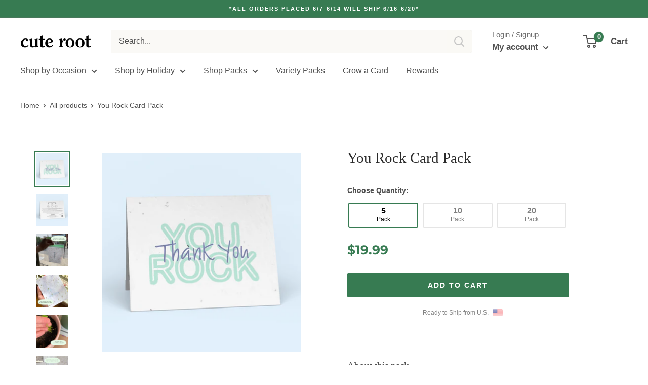

--- FILE ---
content_type: text/html; charset=utf-8
request_url: https://cuteroot.com/products/you-rock-card-pack
body_size: 42226
content:
<!doctype html>
<html class="no-js" lang="en">
  <head>
    <script src="https://www.googleoptimize.com/optimize.js?id=OPT-M4JSZJ6"></script>
    <meta name="facebook-domain-verification" content="75oz5575cuggubwexdh2u00wfszw1a" />
    <meta charset="utf-8">
    <meta name="viewport" content="width=device-width, initial-scale=1.0, height=device-height, minimum-scale=1.0, maximum-scale=5.0">
    <meta name="theme-color" content="#377b52"><title>You Rock Card Pack | Thank You Cards | Cute Root
</title><meta name="description" content="Cute Root&#39;s You Rock Card Pack contains seeds that can be grown into a garden of wildflowers! Personalize it &amp; we will mail it anywhere. Then your recipient can tear a piece &amp; plant it! In under a month your card can grow into a sprouting garden for your recipient."><link rel="canonical" href="https://cuteroot.com/products/you-rock-card-pack"><link rel="shortcut icon" href="//cuteroot.com/cdn/shop/files/favicon_b9e4da87-db52-40fa-970e-39733de3561f_96x96.png?v=1613433931" type="image/png"><link rel="preload" as="style" href="//cuteroot.com/cdn/shop/t/125/assets/theme.css?v=34778683182421180051640011207">
    <link rel="preload" as="script" href="//cuteroot.com/cdn/shop/t/125/assets/theme.min.js?v=164977014983380440891642698220">
    <link rel="preconnect" href="https://cdn.shopify.com">
    <link rel="preconnect" href="https://fonts.shopifycdn.com">
    <link rel="dns-prefetch" href="https://productreviews.shopifycdn.com">
    <link rel="dns-prefetch" href="https://ajax.googleapis.com">
    <link rel="dns-prefetch" href="https://maps.googleapis.com">
    <link rel="dns-prefetch" href="https://maps.gstatic.com">

    <meta property="og:type" content="product">
  <meta property="og:title" content="You Rock Card Pack"><meta property="og:image" content="http://cuteroot.com/cdn/shop/products/FH141_f0d98357-43ce-41ff-90b7-1e280664d867.png?v=1629389600">
    <meta property="og:image:secure_url" content="https://cuteroot.com/cdn/shop/products/FH141_f0d98357-43ce-41ff-90b7-1e280664d867.png?v=1629389600">
    <meta property="og:image:width" content="1920">
    <meta property="og:image:height" content="1920"><meta property="product:price:amount" content="19.99">
  <meta property="product:price:currency" content="USD"><meta property="og:description" content="Cute Root&#39;s You Rock Card Pack contains seeds that can be grown into a garden of wildflowers! Personalize it &amp; we will mail it anywhere. Then your recipient can tear a piece &amp; plant it! In under a month your card can grow into a sprouting garden for your recipient."><meta property="og:url" content="https://cuteroot.com/products/you-rock-card-pack">
<meta property="og:site_name" content="Cute Root"><meta name="twitter:card" content="summary"><meta name="twitter:title" content="You Rock Card Pack">
  <meta name="twitter:description" content="">
  <meta name="twitter:image" content="https://cuteroot.com/cdn/shop/products/FH141_f0d98357-43ce-41ff-90b7-1e280664d867_600x600_crop_center.png?v=1629389600">
    <link rel="preload" href="//cuteroot.com/cdn/fonts/montserrat/montserrat_n7.3c434e22befd5c18a6b4afadb1e3d77c128c7939.woff2" as="font" type="font/woff2" crossorigin>
<link rel="preload" href="" as="font" type="font/woff2" crossorigin>

<style>
  @font-face {
  font-family: Montserrat;
  font-weight: 700;
  font-style: normal;
  font-display: swap;
  src: url("//cuteroot.com/cdn/fonts/montserrat/montserrat_n7.3c434e22befd5c18a6b4afadb1e3d77c128c7939.woff2") format("woff2"),
       url("//cuteroot.com/cdn/fonts/montserrat/montserrat_n7.5d9fa6e2cae713c8fb539a9876489d86207fe957.woff") format("woff");
}

  
@font-face {
  font-family: Montserrat;
  font-weight: 700;
  font-style: italic;
  font-display: swap;
  src: url("//cuteroot.com/cdn/fonts/montserrat/montserrat_i7.a0d4a463df4f146567d871890ffb3c80408e7732.woff2") format("woff2"),
       url("//cuteroot.com/cdn/fonts/montserrat/montserrat_i7.f6ec9f2a0681acc6f8152c40921d2a4d2e1a2c78.woff") format("woff");
}


  
  
  

  :root {
    --default-text-font-size : 15px;
    --base-text-font-size    : 16px;
    --heading-font-family    : Montserrat, sans-serif;
    --heading-font-weight    : 700;
    --heading-font-style     : normal;
    --text-font-family       : "system_ui", -apple-system, 'Segoe UI', Roboto, 'Helvetica Neue', 'Noto Sans', 'Liberation Sans', Arial, sans-serif, 'Apple Color Emoji', 'Segoe UI Emoji', 'Segoe UI Symbol', 'Noto Color Emoji';
    --text-font-weight       : 400;
    --text-font-style        : normal;
    --text-font-bolder-weight: bolder;
    --text-link-decoration   : underline;

    --text-color               : #505050;
    --text-color-rgb           : 80, 80, 80;
    --heading-color            : #292929;
    --border-color             : rgba(0,0,0,0);
    --border-color-rgb         : 0, 0, 0;
    --form-border-color        : rgba(0, 0, 0, 0.0);
    --accent-color             : #377b52;
    --accent-color-rgb         : 55, 123, 82;
    --link-color               : #377b52;
    --link-color-hover         : #1f462f;
    --background               : #ffffff;
    --secondary-background     : #ffffff;
    --secondary-background-rgb : 255, 255, 255;
    --accent-background        : rgba(55, 123, 82, 0.08);

    --input-background: #ffffff;

    --error-color       : #ff0000;
    --error-background  : rgba(255, 0, 0, 0.07);
    --success-color     : #00aa00;
    --success-background: rgba(0, 170, 0, 0.11);

    --primary-button-background      : #377b52;
    --primary-button-background-rgb  : 55, 123, 82;
    --primary-button-text-color      : #ffffff;
    --secondary-button-background    : #1e2d7d;
    --secondary-button-background-rgb: 30, 45, 125;
    --secondary-button-text-color    : #ffffff;

    --header-background      : #ffffff;
    --header-text-color      : #525252;
    --header-light-text-color: #6d6d6d;
    --header-border-color    : rgba(109, 109, 109, 0.3);
    --header-accent-color    : #377b52;

    --footer-background-color:    #e6efe9;
    --footer-heading-text-color:  #000000;
    --footer-body-text-color:     #677279;
    --footer-body-text-color-rgb: 103, 114, 121;
    --footer-accent-color:        #377b52;
    --footer-accent-color-rgb:    55, 123, 82;
    --footer-border:              none;
    
    --flickity-arrow-color: rgba(0, 0, 0, 0.0);--product-on-sale-accent           : #ee0000;
    --product-on-sale-accent-rgb       : 238, 0, 0;
    --product-on-sale-color            : #ffffff;
    --product-in-stock-color           : #008a00;
    --product-low-stock-color          : #ee0000;
    --product-sold-out-color           : #8a9297;
    --product-custom-label-1-background: #008a00;
    --product-custom-label-1-color     : #ffffff;
    --product-custom-label-2-background: #00a500;
    --product-custom-label-2-color     : #ffffff;
    --product-review-star-color        : #ffbd00;

    --mobile-container-gutter : 20px;
    --desktop-container-gutter: 40px;
  }
</style>

<script>
  // IE11 does not have support for CSS variables, so we have to polyfill them
  if (!(((window || {}).CSS || {}).supports && window.CSS.supports('(--a: 0)'))) {
    const script = document.createElement('script');
    script.type = 'text/javascript';
    script.src = 'https://cdn.jsdelivr.net/npm/css-vars-ponyfill@2';
    script.onload = function() {
      cssVars({});
    };

    document.getElementsByTagName('head')[0].appendChild(script);
  }
</script>


    <script>window.performance && window.performance.mark && window.performance.mark('shopify.content_for_header.start');</script><meta name="facebook-domain-verification" content="xwtauwjpkmok7mhljetw13m1jpldxm">
<meta name="facebook-domain-verification" content="aojma8rv1i98aw9p77zrf7za20vdrt">
<meta name="facebook-domain-verification" content="xoomvkohtuxrmay4129pxy9q07w7nq">
<meta name="google-site-verification" content="L0ey8BBxQwu4NPmgic_FlzacG1wRefi-Rkj-usO0Gjc">
<meta id="shopify-digital-wallet" name="shopify-digital-wallet" content="/27261665418/digital_wallets/dialog">
<meta name="shopify-checkout-api-token" content="19da2aafc92bd36f06aaf1658e258201">
<meta id="in-context-paypal-metadata" data-shop-id="27261665418" data-venmo-supported="false" data-environment="production" data-locale="en_US" data-paypal-v4="true" data-currency="USD">
<link rel="alternate" type="application/json+oembed" href="https://cuteroot.com/products/you-rock-card-pack.oembed">
<script async="async" src="/checkouts/internal/preloads.js?locale=en-US"></script>
<link rel="preconnect" href="https://shop.app" crossorigin="anonymous">
<script async="async" src="https://shop.app/checkouts/internal/preloads.js?locale=en-US&shop_id=27261665418" crossorigin="anonymous"></script>
<script id="apple-pay-shop-capabilities" type="application/json">{"shopId":27261665418,"countryCode":"US","currencyCode":"USD","merchantCapabilities":["supports3DS"],"merchantId":"gid:\/\/shopify\/Shop\/27261665418","merchantName":"Cute Root","requiredBillingContactFields":["postalAddress","email"],"requiredShippingContactFields":["postalAddress","email"],"shippingType":"shipping","supportedNetworks":["visa","masterCard","amex","discover","elo","jcb"],"total":{"type":"pending","label":"Cute Root","amount":"1.00"},"shopifyPaymentsEnabled":true,"supportsSubscriptions":true}</script>
<script id="shopify-features" type="application/json">{"accessToken":"19da2aafc92bd36f06aaf1658e258201","betas":["rich-media-storefront-analytics"],"domain":"cuteroot.com","predictiveSearch":true,"shopId":27261665418,"locale":"en"}</script>
<script>var Shopify = Shopify || {};
Shopify.shop = "cuteassplantss.myshopify.com";
Shopify.locale = "en";
Shopify.currency = {"active":"USD","rate":"1.0"};
Shopify.country = "US";
Shopify.theme = {"name":"7.3 (Price)","id":127784255643,"schema_name":"Warehouse","schema_version":"1.16.2","theme_store_id":871,"role":"main"};
Shopify.theme.handle = "null";
Shopify.theme.style = {"id":null,"handle":null};
Shopify.cdnHost = "cuteroot.com/cdn";
Shopify.routes = Shopify.routes || {};
Shopify.routes.root = "/";</script>
<script type="module">!function(o){(o.Shopify=o.Shopify||{}).modules=!0}(window);</script>
<script>!function(o){function n(){var o=[];function n(){o.push(Array.prototype.slice.apply(arguments))}return n.q=o,n}var t=o.Shopify=o.Shopify||{};t.loadFeatures=n(),t.autoloadFeatures=n()}(window);</script>
<script>
  window.ShopifyPay = window.ShopifyPay || {};
  window.ShopifyPay.apiHost = "shop.app\/pay";
  window.ShopifyPay.redirectState = null;
</script>
<script id="shop-js-analytics" type="application/json">{"pageType":"product"}</script>
<script defer="defer" async type="module" src="//cuteroot.com/cdn/shopifycloud/shop-js/modules/v2/client.init-shop-cart-sync_BN7fPSNr.en.esm.js"></script>
<script defer="defer" async type="module" src="//cuteroot.com/cdn/shopifycloud/shop-js/modules/v2/chunk.common_Cbph3Kss.esm.js"></script>
<script defer="defer" async type="module" src="//cuteroot.com/cdn/shopifycloud/shop-js/modules/v2/chunk.modal_DKumMAJ1.esm.js"></script>
<script type="module">
  await import("//cuteroot.com/cdn/shopifycloud/shop-js/modules/v2/client.init-shop-cart-sync_BN7fPSNr.en.esm.js");
await import("//cuteroot.com/cdn/shopifycloud/shop-js/modules/v2/chunk.common_Cbph3Kss.esm.js");
await import("//cuteroot.com/cdn/shopifycloud/shop-js/modules/v2/chunk.modal_DKumMAJ1.esm.js");

  window.Shopify.SignInWithShop?.initShopCartSync?.({"fedCMEnabled":true,"windoidEnabled":true});

</script>
<script>
  window.Shopify = window.Shopify || {};
  if (!window.Shopify.featureAssets) window.Shopify.featureAssets = {};
  window.Shopify.featureAssets['shop-js'] = {"shop-cart-sync":["modules/v2/client.shop-cart-sync_CJVUk8Jm.en.esm.js","modules/v2/chunk.common_Cbph3Kss.esm.js","modules/v2/chunk.modal_DKumMAJ1.esm.js"],"init-fed-cm":["modules/v2/client.init-fed-cm_7Fvt41F4.en.esm.js","modules/v2/chunk.common_Cbph3Kss.esm.js","modules/v2/chunk.modal_DKumMAJ1.esm.js"],"init-shop-email-lookup-coordinator":["modules/v2/client.init-shop-email-lookup-coordinator_Cc088_bR.en.esm.js","modules/v2/chunk.common_Cbph3Kss.esm.js","modules/v2/chunk.modal_DKumMAJ1.esm.js"],"init-windoid":["modules/v2/client.init-windoid_hPopwJRj.en.esm.js","modules/v2/chunk.common_Cbph3Kss.esm.js","modules/v2/chunk.modal_DKumMAJ1.esm.js"],"shop-button":["modules/v2/client.shop-button_B0jaPSNF.en.esm.js","modules/v2/chunk.common_Cbph3Kss.esm.js","modules/v2/chunk.modal_DKumMAJ1.esm.js"],"shop-cash-offers":["modules/v2/client.shop-cash-offers_DPIskqss.en.esm.js","modules/v2/chunk.common_Cbph3Kss.esm.js","modules/v2/chunk.modal_DKumMAJ1.esm.js"],"shop-toast-manager":["modules/v2/client.shop-toast-manager_CK7RT69O.en.esm.js","modules/v2/chunk.common_Cbph3Kss.esm.js","modules/v2/chunk.modal_DKumMAJ1.esm.js"],"init-shop-cart-sync":["modules/v2/client.init-shop-cart-sync_BN7fPSNr.en.esm.js","modules/v2/chunk.common_Cbph3Kss.esm.js","modules/v2/chunk.modal_DKumMAJ1.esm.js"],"init-customer-accounts-sign-up":["modules/v2/client.init-customer-accounts-sign-up_CfPf4CXf.en.esm.js","modules/v2/client.shop-login-button_DeIztwXF.en.esm.js","modules/v2/chunk.common_Cbph3Kss.esm.js","modules/v2/chunk.modal_DKumMAJ1.esm.js"],"pay-button":["modules/v2/client.pay-button_CgIwFSYN.en.esm.js","modules/v2/chunk.common_Cbph3Kss.esm.js","modules/v2/chunk.modal_DKumMAJ1.esm.js"],"init-customer-accounts":["modules/v2/client.init-customer-accounts_DQ3x16JI.en.esm.js","modules/v2/client.shop-login-button_DeIztwXF.en.esm.js","modules/v2/chunk.common_Cbph3Kss.esm.js","modules/v2/chunk.modal_DKumMAJ1.esm.js"],"avatar":["modules/v2/client.avatar_BTnouDA3.en.esm.js"],"init-shop-for-new-customer-accounts":["modules/v2/client.init-shop-for-new-customer-accounts_CsZy_esa.en.esm.js","modules/v2/client.shop-login-button_DeIztwXF.en.esm.js","modules/v2/chunk.common_Cbph3Kss.esm.js","modules/v2/chunk.modal_DKumMAJ1.esm.js"],"shop-follow-button":["modules/v2/client.shop-follow-button_BRMJjgGd.en.esm.js","modules/v2/chunk.common_Cbph3Kss.esm.js","modules/v2/chunk.modal_DKumMAJ1.esm.js"],"checkout-modal":["modules/v2/client.checkout-modal_B9Drz_yf.en.esm.js","modules/v2/chunk.common_Cbph3Kss.esm.js","modules/v2/chunk.modal_DKumMAJ1.esm.js"],"shop-login-button":["modules/v2/client.shop-login-button_DeIztwXF.en.esm.js","modules/v2/chunk.common_Cbph3Kss.esm.js","modules/v2/chunk.modal_DKumMAJ1.esm.js"],"lead-capture":["modules/v2/client.lead-capture_DXYzFM3R.en.esm.js","modules/v2/chunk.common_Cbph3Kss.esm.js","modules/v2/chunk.modal_DKumMAJ1.esm.js"],"shop-login":["modules/v2/client.shop-login_CA5pJqmO.en.esm.js","modules/v2/chunk.common_Cbph3Kss.esm.js","modules/v2/chunk.modal_DKumMAJ1.esm.js"],"payment-terms":["modules/v2/client.payment-terms_BxzfvcZJ.en.esm.js","modules/v2/chunk.common_Cbph3Kss.esm.js","modules/v2/chunk.modal_DKumMAJ1.esm.js"]};
</script>
<script>(function() {
  var isLoaded = false;
  function asyncLoad() {
    if (isLoaded) return;
    isLoaded = true;
    var urls = ["https:\/\/static.klaviyo.com\/onsite\/js\/klaviyo.js?company_id=Pdqw9L\u0026shop=cuteassplantss.myshopify.com","https:\/\/static.klaviyo.com\/onsite\/js\/klaviyo.js?company_id=Pdqw9L\u0026shop=cuteassplantss.myshopify.com","https:\/\/js.smile.io\/v1\/smile-shopify.js?shop=cuteassplantss.myshopify.com","\/\/social-login.oxiapps.com\/api\/init?vt=928354\u0026shop=cuteassplantss.myshopify.com","https:\/\/cdn.nfcube.com\/0c102794ee088bdba87a75b4d1a4b564.js?shop=cuteassplantss.myshopify.com","https:\/\/superbump.herokuapp.com\/cartpage_bumps.js?shop=cuteassplantss.myshopify.com"];
    for (var i = 0; i < urls.length; i++) {
      var s = document.createElement('script');
      s.type = 'text/javascript';
      s.async = true;
      s.src = urls[i];
      var x = document.getElementsByTagName('script')[0];
      x.parentNode.insertBefore(s, x);
    }
  };
  if(window.attachEvent) {
    window.attachEvent('onload', asyncLoad);
  } else {
    window.addEventListener('load', asyncLoad, false);
  }
})();</script>
<script id="__st">var __st={"a":27261665418,"offset":-21600,"reqid":"b5b42959-324f-4ca4-8d70-51e2edf9cf2f-1769965820","pageurl":"cuteroot.com\/products\/you-rock-card-pack","u":"baf5e1578c2f","p":"product","rtyp":"product","rid":6927967551643};</script>
<script>window.ShopifyPaypalV4VisibilityTracking = true;</script>
<script id="captcha-bootstrap">!function(){'use strict';const t='contact',e='account',n='new_comment',o=[[t,t],['blogs',n],['comments',n],[t,'customer']],c=[[e,'customer_login'],[e,'guest_login'],[e,'recover_customer_password'],[e,'create_customer']],r=t=>t.map((([t,e])=>`form[action*='/${t}']:not([data-nocaptcha='true']) input[name='form_type'][value='${e}']`)).join(','),a=t=>()=>t?[...document.querySelectorAll(t)].map((t=>t.form)):[];function s(){const t=[...o],e=r(t);return a(e)}const i='password',u='form_key',d=['recaptcha-v3-token','g-recaptcha-response','h-captcha-response',i],f=()=>{try{return window.sessionStorage}catch{return}},m='__shopify_v',_=t=>t.elements[u];function p(t,e,n=!1){try{const o=window.sessionStorage,c=JSON.parse(o.getItem(e)),{data:r}=function(t){const{data:e,action:n}=t;return t[m]||n?{data:e,action:n}:{data:t,action:n}}(c);for(const[e,n]of Object.entries(r))t.elements[e]&&(t.elements[e].value=n);n&&o.removeItem(e)}catch(o){console.error('form repopulation failed',{error:o})}}const l='form_type',E='cptcha';function T(t){t.dataset[E]=!0}const w=window,h=w.document,L='Shopify',v='ce_forms',y='captcha';let A=!1;((t,e)=>{const n=(g='f06e6c50-85a8-45c8-87d0-21a2b65856fe',I='https://cdn.shopify.com/shopifycloud/storefront-forms-hcaptcha/ce_storefront_forms_captcha_hcaptcha.v1.5.2.iife.js',D={infoText:'Protected by hCaptcha',privacyText:'Privacy',termsText:'Terms'},(t,e,n)=>{const o=w[L][v],c=o.bindForm;if(c)return c(t,g,e,D).then(n);var r;o.q.push([[t,g,e,D],n]),r=I,A||(h.body.append(Object.assign(h.createElement('script'),{id:'captcha-provider',async:!0,src:r})),A=!0)});var g,I,D;w[L]=w[L]||{},w[L][v]=w[L][v]||{},w[L][v].q=[],w[L][y]=w[L][y]||{},w[L][y].protect=function(t,e){n(t,void 0,e),T(t)},Object.freeze(w[L][y]),function(t,e,n,w,h,L){const[v,y,A,g]=function(t,e,n){const i=e?o:[],u=t?c:[],d=[...i,...u],f=r(d),m=r(i),_=r(d.filter((([t,e])=>n.includes(e))));return[a(f),a(m),a(_),s()]}(w,h,L),I=t=>{const e=t.target;return e instanceof HTMLFormElement?e:e&&e.form},D=t=>v().includes(t);t.addEventListener('submit',(t=>{const e=I(t);if(!e)return;const n=D(e)&&!e.dataset.hcaptchaBound&&!e.dataset.recaptchaBound,o=_(e),c=g().includes(e)&&(!o||!o.value);(n||c)&&t.preventDefault(),c&&!n&&(function(t){try{if(!f())return;!function(t){const e=f();if(!e)return;const n=_(t);if(!n)return;const o=n.value;o&&e.removeItem(o)}(t);const e=Array.from(Array(32),(()=>Math.random().toString(36)[2])).join('');!function(t,e){_(t)||t.append(Object.assign(document.createElement('input'),{type:'hidden',name:u})),t.elements[u].value=e}(t,e),function(t,e){const n=f();if(!n)return;const o=[...t.querySelectorAll(`input[type='${i}']`)].map((({name:t})=>t)),c=[...d,...o],r={};for(const[a,s]of new FormData(t).entries())c.includes(a)||(r[a]=s);n.setItem(e,JSON.stringify({[m]:1,action:t.action,data:r}))}(t,e)}catch(e){console.error('failed to persist form',e)}}(e),e.submit())}));const S=(t,e)=>{t&&!t.dataset[E]&&(n(t,e.some((e=>e===t))),T(t))};for(const o of['focusin','change'])t.addEventListener(o,(t=>{const e=I(t);D(e)&&S(e,y())}));const B=e.get('form_key'),M=e.get(l),P=B&&M;t.addEventListener('DOMContentLoaded',(()=>{const t=y();if(P)for(const e of t)e.elements[l].value===M&&p(e,B);[...new Set([...A(),...v().filter((t=>'true'===t.dataset.shopifyCaptcha))])].forEach((e=>S(e,t)))}))}(h,new URLSearchParams(w.location.search),n,t,e,['guest_login'])})(!1,!0)}();</script>
<script integrity="sha256-4kQ18oKyAcykRKYeNunJcIwy7WH5gtpwJnB7kiuLZ1E=" data-source-attribution="shopify.loadfeatures" defer="defer" src="//cuteroot.com/cdn/shopifycloud/storefront/assets/storefront/load_feature-a0a9edcb.js" crossorigin="anonymous"></script>
<script crossorigin="anonymous" defer="defer" src="//cuteroot.com/cdn/shopifycloud/storefront/assets/shopify_pay/storefront-65b4c6d7.js?v=20250812"></script>
<script data-source-attribution="shopify.dynamic_checkout.dynamic.init">var Shopify=Shopify||{};Shopify.PaymentButton=Shopify.PaymentButton||{isStorefrontPortableWallets:!0,init:function(){window.Shopify.PaymentButton.init=function(){};var t=document.createElement("script");t.src="https://cuteroot.com/cdn/shopifycloud/portable-wallets/latest/portable-wallets.en.js",t.type="module",document.head.appendChild(t)}};
</script>
<script data-source-attribution="shopify.dynamic_checkout.buyer_consent">
  function portableWalletsHideBuyerConsent(e){var t=document.getElementById("shopify-buyer-consent"),n=document.getElementById("shopify-subscription-policy-button");t&&n&&(t.classList.add("hidden"),t.setAttribute("aria-hidden","true"),n.removeEventListener("click",e))}function portableWalletsShowBuyerConsent(e){var t=document.getElementById("shopify-buyer-consent"),n=document.getElementById("shopify-subscription-policy-button");t&&n&&(t.classList.remove("hidden"),t.removeAttribute("aria-hidden"),n.addEventListener("click",e))}window.Shopify?.PaymentButton&&(window.Shopify.PaymentButton.hideBuyerConsent=portableWalletsHideBuyerConsent,window.Shopify.PaymentButton.showBuyerConsent=portableWalletsShowBuyerConsent);
</script>
<script data-source-attribution="shopify.dynamic_checkout.cart.bootstrap">document.addEventListener("DOMContentLoaded",(function(){function t(){return document.querySelector("shopify-accelerated-checkout-cart, shopify-accelerated-checkout")}if(t())Shopify.PaymentButton.init();else{new MutationObserver((function(e,n){t()&&(Shopify.PaymentButton.init(),n.disconnect())})).observe(document.body,{childList:!0,subtree:!0})}}));
</script>
<script id='scb4127' type='text/javascript' async='' src='https://cuteroot.com/cdn/shopifycloud/privacy-banner/storefront-banner.js'></script><link id="shopify-accelerated-checkout-styles" rel="stylesheet" media="screen" href="https://cuteroot.com/cdn/shopifycloud/portable-wallets/latest/accelerated-checkout-backwards-compat.css" crossorigin="anonymous">
<style id="shopify-accelerated-checkout-cart">
        #shopify-buyer-consent {
  margin-top: 1em;
  display: inline-block;
  width: 100%;
}

#shopify-buyer-consent.hidden {
  display: none;
}

#shopify-subscription-policy-button {
  background: none;
  border: none;
  padding: 0;
  text-decoration: underline;
  font-size: inherit;
  cursor: pointer;
}

#shopify-subscription-policy-button::before {
  box-shadow: none;
}

      </style>

<script>window.performance && window.performance.mark && window.performance.mark('shopify.content_for_header.end');</script>

    <link rel="stylesheet" href="//cuteroot.com/cdn/shop/t/125/assets/theme.css?v=34778683182421180051640011207">

    
  <script type="application/ld+json">
  {
    "@context": "http://schema.org",
    "@type": "Product",
    "offers": [{
          "@type": "Offer",
          "name": "5",
          "availability":"https://schema.org/InStock",
          "price": 19.99,
          "priceCurrency": "USD",
          "priceValidUntil": "2026-02-11","sku": "H141P","url": "/products/you-rock-card-pack?variant=40588529107099"
        },
{
          "@type": "Offer",
          "name": "10",
          "availability":"https://schema.org/InStock",
          "price": 37.99,
          "priceCurrency": "USD",
          "priceValidUntil": "2026-02-11","sku": "H141P2","url": "/products/you-rock-card-pack?variant=40588529139867"
        },
{
          "@type": "Offer",
          "name": "20",
          "availability":"https://schema.org/InStock",
          "price": 59.99,
          "priceCurrency": "USD",
          "priceValidUntil": "2026-02-11","sku": "H141P4","url": "/products/you-rock-card-pack?variant=40588529172635"
        }
],
      "mpn": "371236168",
      "productId": "371236168",
    "brand": {
      "name": "Cute Root"
    },
    "name": "You Rock Card Pack",
    "description": "",
    "category": "10-Pack",
    "url": "/products/you-rock-card-pack",
    "sku": "H141P",
    "image": {
      "@type": "ImageObject",
      "url": "https://cuteroot.com/cdn/shop/products/FH141_f0d98357-43ce-41ff-90b7-1e280664d867_1024x.png?v=1629389600",
      "image": "https://cuteroot.com/cdn/shop/products/FH141_f0d98357-43ce-41ff-90b7-1e280664d867_1024x.png?v=1629389600",
      "name": "You Rock Card Pack",
      "width": "1024",
      "height": "1024"
    }
  }
  </script>



  <script type="application/ld+json">
  {
    "@context": "http://schema.org",
    "@type": "BreadcrumbList",
  "itemListElement": [{
      "@type": "ListItem",
      "position": 1,
      "name": "Home",
      "item": "https://cuteroot.com"
    },{
          "@type": "ListItem",
          "position": 2,
          "name": "You Rock Card Pack",
          "item": "https://cuteroot.com/products/you-rock-card-pack"
        }]
  }
  </script>


    <script>
      // This allows to expose several variables to the global scope, to be used in scripts
      window.theme = {
        pageType: "product",
        cartCount: 0,
        moneyFormat: "${{amount}}",
        moneyWithCurrencyFormat: "${{amount}} USD",
        showDiscount: true,
        discountMode: "saving",
        searchMode: "product",
        searchUnavailableProducts: "last",
        cartType: "drawer"
      };

      window.routes = {
        rootUrl: "\/",
        rootUrlWithoutSlash: '',
        cartUrl: "\/cart",
        cartAddUrl: "\/cart\/add",
        cartChangeUrl: "\/cart\/change",
        searchUrl: "\/search",
        productRecommendationsUrl: "\/recommendations\/products"
      };

      window.languages = {
        productRegularPrice: "Regular price",
        productSalePrice: "Sale price",
        collectionOnSaleLabel: "Save {{savings}}",
        productFormUnavailable: "Unavailable",
        productFormAddToCart: "Add to cart",
        productFormSoldOut: "Sold out",
        productAdded: "Product has been added to your cart",
        productAddedShort: "Added!",
        shippingEstimatorNoResults: "No shipping could be found for your address.",
        shippingEstimatorOneResult: "There is one shipping rate for your address:",
        shippingEstimatorMultipleResults: "There are {{count}} shipping rates for your address:",
        shippingEstimatorErrors: "There are some errors:"
      };

      window.lazySizesConfig = {
        loadHidden: false,
        hFac: 0.8,
        expFactor: 3,
        customMedia: {
          '--phone': '(max-width: 640px)',
          '--tablet': '(min-width: 641px) and (max-width: 1023px)',
          '--lap': '(min-width: 1024px)'
        }
      };

      document.documentElement.className = document.documentElement.className.replace('no-js', 'js');
    </script><script src="//cuteroot.com/cdn/shop/t/125/assets/theme.min.js?v=164977014983380440891642698220" defer></script>
    <script src="//cuteroot.com/cdn/shop/t/125/assets/custom.js?v=165176744150043583901635992501" defer></script><script>
        (function () {
          window.onpageshow = function() {
            // We force re-freshing the cart content onpageshow, as most browsers will serve a cache copy when hitting the
            // back button, which cause staled data
            document.documentElement.dispatchEvent(new CustomEvent('cart:refresh', {
              bubbles: true,
              detail: {scrollToTop: false}
            }));
          };
        })();
      </script>


<div class="smile-shopify-init"
  data-channel-key="channel_m76uy5RVSjVrqVikY5JPcZd6"

></div>

    
<!-- Start of Judge.me Core -->
<link rel="dns-prefetch" href="https://cdn.judge.me/">
<script data-cfasync='false' class='jdgm-settings-script'>window.jdgmSettings={"pagination":5,"disable_web_reviews":false,"badge_no_review_text":"No reviews","badge_n_reviews_text":"{{ n }} review/reviews","badge_star_color":"#4a4a4a","hide_badge_preview_if_no_reviews":true,"badge_hide_text":false,"enforce_center_preview_badge":false,"widget_title":"Customer Reviews","widget_open_form_text":"Write a review","widget_close_form_text":"Cancel review","widget_refresh_page_text":"Refresh page","widget_summary_text":"Based on {{ number_of_reviews }} review/reviews","widget_no_review_text":"Be the first to write a review","widget_name_field_text":"Display name","widget_verified_name_field_text":"Verified Name (public)","widget_name_placeholder_text":"Display name","widget_required_field_error_text":"This field is required.","widget_email_field_text":"Email address","widget_verified_email_field_text":"Verified Email (private, can not be edited)","widget_email_placeholder_text":"Your email address","widget_email_field_error_text":"Please enter a valid email address.","widget_rating_field_text":"Rating","widget_review_title_field_text":"Review Title","widget_review_title_placeholder_text":"Give your review a title","widget_review_body_field_text":"Review content","widget_review_body_placeholder_text":"Start writing here...","widget_pictures_field_text":"Picture/Video (optional)","widget_submit_review_text":"Submit Review","widget_submit_verified_review_text":"Submit Verified Review","widget_submit_success_msg_with_auto_publish":"Thank you! Please refresh the page in a few moments to see your review. You can remove or edit your review by logging into \u003ca href='https://judge.me/login' target='_blank' rel='nofollow noopener'\u003eJudge.me\u003c/a\u003e","widget_submit_success_msg_no_auto_publish":"Thank you! Your review will be published as soon as it is approved by the shop admin. You can remove or edit your review by logging into \u003ca href='https://judge.me/login' target='_blank' rel='nofollow noopener'\u003eJudge.me\u003c/a\u003e","widget_show_default_reviews_out_of_total_text":"Showing {{ n_reviews_shown }} out of {{ n_reviews }} reviews.","widget_show_all_link_text":"Show all","widget_show_less_link_text":"Show less","widget_author_said_text":"{{ reviewer_name }} said:","widget_days_text":"{{ n }} days ago","widget_weeks_text":"{{ n }} week/weeks ago","widget_months_text":"{{ n }} month/months ago","widget_years_text":"{{ n }} year/years ago","widget_yesterday_text":"Yesterday","widget_today_text":"Today","widget_replied_text":"\u003e\u003e {{ shop_name }} replied:","widget_read_more_text":"Read more","widget_reviewer_name_as_initial":"","widget_rating_filter_color":"","widget_rating_filter_see_all_text":"See all reviews","widget_sorting_most_recent_text":"Most Recent","widget_sorting_highest_rating_text":"Highest Rating","widget_sorting_lowest_rating_text":"Lowest Rating","widget_sorting_with_pictures_text":"Only Pictures","widget_sorting_most_helpful_text":"Most Helpful","widget_open_question_form_text":"Ask a question","widget_reviews_subtab_text":"Reviews","widget_questions_subtab_text":"Questions","widget_question_label_text":"Question","widget_answer_label_text":"Answer","widget_question_placeholder_text":"Write your question here","widget_submit_question_text":"Submit Question","widget_question_submit_success_text":"Thank you for your question! We will notify you once it gets answered.","widget_star_color":"#4a4a4a","verified_badge_text":"Verified","verified_badge_bg_color":"","verified_badge_text_color":"","verified_badge_placement":"left-of-reviewer-name","widget_review_max_height":"","widget_hide_border":false,"widget_social_share":false,"widget_thumb":false,"widget_review_location_show":false,"widget_location_format":"country_iso_code","all_reviews_include_out_of_store_products":true,"all_reviews_out_of_store_text":"(out of store)","all_reviews_pagination":100,"all_reviews_product_name_prefix_text":"about","enable_review_pictures":true,"enable_question_anwser":false,"widget_theme":"leex","review_date_format":"mm/dd/yyyy","default_sort_method":"most-recent","widget_product_reviews_subtab_text":"Product Reviews","widget_shop_reviews_subtab_text":"Shop Reviews","widget_other_products_reviews_text":"Reviews for other products","widget_store_reviews_subtab_text":"Store reviews","widget_no_store_reviews_text":"This store hasn't received any reviews yet","widget_web_restriction_product_reviews_text":"This product hasn't received any reviews yet","widget_no_items_text":"No items found","widget_show_more_text":"Show more","widget_write_a_store_review_text":"Write a Store Review","widget_other_languages_heading":"Reviews in Other Languages","widget_translate_review_text":"Translate review to {{ language }}","widget_translating_review_text":"Translating...","widget_show_original_translation_text":"Show original ({{ language }})","widget_translate_review_failed_text":"Review couldn't be translated.","widget_translate_review_retry_text":"Retry","widget_translate_review_try_again_later_text":"Try again later","show_product_url_for_grouped_product":false,"widget_sorting_pictures_first_text":"Pictures First","show_pictures_on_all_rev_page_mobile":false,"show_pictures_on_all_rev_page_desktop":false,"floating_tab_hide_mobile_install_preference":false,"floating_tab_button_name":"★ Reviews","floating_tab_title":"Let customers speak for us","floating_tab_button_color":"","floating_tab_button_background_color":"","floating_tab_url":"","floating_tab_url_enabled":true,"floating_tab_tab_style":"text","all_reviews_text_badge_text":"Customers rate us {{ shop.metafields.judgeme.all_reviews_rating | round: 1 }}/5 based on {{ shop.metafields.judgeme.all_reviews_count }} reviews.","all_reviews_text_badge_text_branded_style":"{{ shop.metafields.judgeme.all_reviews_rating | round: 1 }} out of 5 stars based on {{ shop.metafields.judgeme.all_reviews_count }} reviews","is_all_reviews_text_badge_a_link":false,"show_stars_for_all_reviews_text_badge":false,"all_reviews_text_badge_url":"","all_reviews_text_style":"text","all_reviews_text_color_style":"judgeme_brand_color","all_reviews_text_color":"#108474","all_reviews_text_show_jm_brand":true,"featured_carousel_show_header":false,"featured_carousel_title":"Let customers speak for us","testimonials_carousel_title":"Customers are saying","videos_carousel_title":"Real customer stories","cards_carousel_title":"Customers are saying","featured_carousel_count_text":"from {{ n }} reviews","featured_carousel_add_link_to_all_reviews_page":false,"featured_carousel_url":"","featured_carousel_show_images":false,"featured_carousel_autoslide_interval":5,"featured_carousel_arrows_on_the_sides":false,"featured_carousel_height":250,"featured_carousel_width":80,"featured_carousel_image_size":0,"featured_carousel_image_height":250,"featured_carousel_arrow_color":"#eeeeee","verified_count_badge_style":"vintage","verified_count_badge_orientation":"horizontal","verified_count_badge_color_style":"judgeme_brand_color","verified_count_badge_color":"#108474","is_verified_count_badge_a_link":false,"verified_count_badge_url":"","verified_count_badge_show_jm_brand":true,"widget_rating_preset_default":5,"widget_first_sub_tab":"product-reviews","widget_show_histogram":true,"widget_histogram_use_custom_color":false,"widget_pagination_use_custom_color":false,"widget_star_use_custom_color":false,"widget_verified_badge_use_custom_color":false,"widget_write_review_use_custom_color":false,"picture_reminder_submit_button":"Upload Pictures","enable_review_videos":true,"mute_video_by_default":false,"widget_sorting_videos_first_text":"Videos First","widget_review_pending_text":"Pending","featured_carousel_items_for_large_screen":1,"social_share_options_order":"Facebook,Twitter","remove_microdata_snippet":false,"disable_json_ld":false,"enable_json_ld_products":false,"preview_badge_show_question_text":false,"preview_badge_no_question_text":"No questions","preview_badge_n_question_text":"{{ number_of_questions }} question/questions","qa_badge_show_icon":false,"qa_badge_position":"same-row","remove_judgeme_branding":false,"widget_add_search_bar":false,"widget_search_bar_placeholder":"Search","widget_sorting_verified_only_text":"Verified only","featured_carousel_theme":"default","featured_carousel_show_rating":true,"featured_carousel_show_title":false,"featured_carousel_show_body":true,"featured_carousel_show_date":false,"featured_carousel_show_reviewer":false,"featured_carousel_show_product":false,"featured_carousel_header_background_color":"#108474","featured_carousel_header_text_color":"#ffffff","featured_carousel_name_product_separator":"reviewed","featured_carousel_full_star_background":"#eb4f47","featured_carousel_empty_star_background":"#dadada","featured_carousel_vertical_theme_background":"#f9fafb","featured_carousel_verified_badge_enable":false,"featured_carousel_verified_badge_color":"#108474","featured_carousel_border_style":"round","featured_carousel_review_line_length_limit":3,"featured_carousel_more_reviews_button_text":"Read more reviews","featured_carousel_view_product_button_text":"View product","all_reviews_page_load_reviews_on":"scroll","all_reviews_page_load_more_text":"Load More Reviews","disable_fb_tab_reviews":false,"enable_ajax_cdn_cache":false,"widget_public_name_text":"displayed publicly like","default_reviewer_name":"John Smith","default_reviewer_name_has_non_latin":true,"widget_reviewer_anonymous":"Anonymous","medals_widget_title":"Judge.me Review Medals","medals_widget_background_color":"#f9fafb","medals_widget_position":"footer_all_pages","medals_widget_border_color":"#f9fafb","medals_widget_verified_text_position":"left","medals_widget_use_monochromatic_version":false,"medals_widget_elements_color":"#108474","show_reviewer_avatar":true,"widget_invalid_yt_video_url_error_text":"Not a YouTube video URL","widget_max_length_field_error_text":"Please enter no more than {0} characters.","widget_show_country_flag":false,"widget_show_collected_via_shop_app":true,"widget_verified_by_shop_badge_style":"light","widget_verified_by_shop_text":"Verified by Shop","widget_show_photo_gallery":false,"widget_load_with_code_splitting":true,"widget_ugc_install_preference":false,"widget_ugc_title":"Made by us, Shared by you","widget_ugc_subtitle":"Tag us to see your picture featured in our page","widget_ugc_arrows_color":"#ffffff","widget_ugc_primary_button_text":"Buy Now","widget_ugc_primary_button_background_color":"#108474","widget_ugc_primary_button_text_color":"#ffffff","widget_ugc_primary_button_border_width":"0","widget_ugc_primary_button_border_style":"none","widget_ugc_primary_button_border_color":"#108474","widget_ugc_primary_button_border_radius":"25","widget_ugc_secondary_button_text":"Load More","widget_ugc_secondary_button_background_color":"#ffffff","widget_ugc_secondary_button_text_color":"#108474","widget_ugc_secondary_button_border_width":"2","widget_ugc_secondary_button_border_style":"solid","widget_ugc_secondary_button_border_color":"#108474","widget_ugc_secondary_button_border_radius":"25","widget_ugc_reviews_button_text":"View Reviews","widget_ugc_reviews_button_background_color":"#ffffff","widget_ugc_reviews_button_text_color":"#108474","widget_ugc_reviews_button_border_width":"2","widget_ugc_reviews_button_border_style":"solid","widget_ugc_reviews_button_border_color":"#108474","widget_ugc_reviews_button_border_radius":"25","widget_ugc_reviews_button_link_to":"judgeme-reviews-page","widget_ugc_show_post_date":true,"widget_ugc_max_width":"800","widget_rating_metafield_value_type":true,"widget_primary_color":"#108474","widget_enable_secondary_color":false,"widget_secondary_color":"#edf5f5","widget_summary_average_rating_text":"{{ average_rating }} out of 5","widget_media_grid_title":"Customer photos \u0026 videos","widget_media_grid_see_more_text":"See more","widget_round_style":false,"widget_show_product_medals":true,"widget_verified_by_judgeme_text":"Verified by Judge.me","widget_show_store_medals":true,"widget_verified_by_judgeme_text_in_store_medals":"Verified by Judge.me","widget_media_field_exceed_quantity_message":"Sorry, we can only accept {{ max_media }} for one review.","widget_media_field_exceed_limit_message":"{{ file_name }} is too large, please select a {{ media_type }} less than {{ size_limit }}MB.","widget_review_submitted_text":"Review Submitted!","widget_question_submitted_text":"Question Submitted!","widget_close_form_text_question":"Cancel","widget_write_your_answer_here_text":"Write your answer here","widget_enabled_branded_link":true,"widget_show_collected_by_judgeme":false,"widget_reviewer_name_color":"","widget_write_review_text_color":"","widget_write_review_bg_color":"","widget_collected_by_judgeme_text":"collected by Judge.me","widget_pagination_type":"standard","widget_load_more_text":"Load More","widget_load_more_color":"#108474","widget_full_review_text":"Full Review","widget_read_more_reviews_text":"Read More Reviews","widget_read_questions_text":"Read Questions","widget_questions_and_answers_text":"Questions \u0026 Answers","widget_verified_by_text":"Verified by","widget_verified_text":"Verified","widget_number_of_reviews_text":"{{ number_of_reviews }} reviews","widget_back_button_text":"Back","widget_next_button_text":"Next","widget_custom_forms_filter_button":"Filters","custom_forms_style":"vertical","widget_show_review_information":false,"how_reviews_are_collected":"How reviews are collected?","widget_show_review_keywords":false,"widget_gdpr_statement":"How we use your data: We'll only contact you about the review you left, and only if necessary. By submitting your review, you agree to Judge.me's \u003ca href='https://judge.me/terms' target='_blank' rel='nofollow noopener'\u003eterms\u003c/a\u003e, \u003ca href='https://judge.me/privacy' target='_blank' rel='nofollow noopener'\u003eprivacy\u003c/a\u003e and \u003ca href='https://judge.me/content-policy' target='_blank' rel='nofollow noopener'\u003econtent\u003c/a\u003e policies.","widget_multilingual_sorting_enabled":false,"widget_translate_review_content_enabled":false,"widget_translate_review_content_method":"manual","popup_widget_review_selection":"automatically_with_pictures","popup_widget_round_border_style":true,"popup_widget_show_title":true,"popup_widget_show_body":true,"popup_widget_show_reviewer":false,"popup_widget_show_product":true,"popup_widget_show_pictures":true,"popup_widget_use_review_picture":true,"popup_widget_show_on_home_page":true,"popup_widget_show_on_product_page":true,"popup_widget_show_on_collection_page":true,"popup_widget_show_on_cart_page":true,"popup_widget_position":"bottom_left","popup_widget_first_review_delay":5,"popup_widget_duration":5,"popup_widget_interval":5,"popup_widget_review_count":5,"popup_widget_hide_on_mobile":true,"review_snippet_widget_round_border_style":true,"review_snippet_widget_card_color":"#FFFFFF","review_snippet_widget_slider_arrows_background_color":"#FFFFFF","review_snippet_widget_slider_arrows_color":"#000000","review_snippet_widget_star_color":"#108474","show_product_variant":false,"all_reviews_product_variant_label_text":"Variant: ","widget_show_verified_branding":false,"widget_ai_summary_title":"Customers say","widget_ai_summary_disclaimer":"AI-powered review summary based on recent customer reviews","widget_show_ai_summary":false,"widget_show_ai_summary_bg":false,"widget_show_review_title_input":true,"redirect_reviewers_invited_via_email":"review_widget","request_store_review_after_product_review":false,"request_review_other_products_in_order":false,"review_form_color_scheme":"default","review_form_corner_style":"square","review_form_star_color":{},"review_form_text_color":"#333333","review_form_background_color":"#ffffff","review_form_field_background_color":"#fafafa","review_form_button_color":{},"review_form_button_text_color":"#ffffff","review_form_modal_overlay_color":"#000000","review_content_screen_title_text":"How would you rate this product?","review_content_introduction_text":"We would love it if you would share a bit about your experience.","store_review_form_title_text":"How would you rate this store?","store_review_form_introduction_text":"We would love it if you would share a bit about your experience.","show_review_guidance_text":true,"one_star_review_guidance_text":"Poor","five_star_review_guidance_text":"Great","customer_information_screen_title_text":"About you","customer_information_introduction_text":"Please tell us more about you.","custom_questions_screen_title_text":"Your experience in more detail","custom_questions_introduction_text":"Here are a few questions to help us understand more about your experience.","review_submitted_screen_title_text":"Thanks for your review!","review_submitted_screen_thank_you_text":"We are processing it and it will appear on the store soon.","review_submitted_screen_email_verification_text":"Please confirm your email by clicking the link we just sent you. This helps us keep reviews authentic.","review_submitted_request_store_review_text":"Would you like to share your experience of shopping with us?","review_submitted_review_other_products_text":"Would you like to review these products?","store_review_screen_title_text":"Would you like to share your experience of shopping with us?","store_review_introduction_text":"We value your feedback and use it to improve. Please share any thoughts or suggestions you have.","reviewer_media_screen_title_picture_text":"Share a picture","reviewer_media_introduction_picture_text":"Upload a photo to support your review.","reviewer_media_screen_title_video_text":"Share a video","reviewer_media_introduction_video_text":"Upload a video to support your review.","reviewer_media_screen_title_picture_or_video_text":"Share a picture or video","reviewer_media_introduction_picture_or_video_text":"Upload a photo or video to support your review.","reviewer_media_youtube_url_text":"Paste your Youtube URL here","advanced_settings_next_step_button_text":"Next","advanced_settings_close_review_button_text":"Close","modal_write_review_flow":false,"write_review_flow_required_text":"Required","write_review_flow_privacy_message_text":"We respect your privacy.","write_review_flow_anonymous_text":"Post review as anonymous","write_review_flow_visibility_text":"This won't be visible to other customers.","write_review_flow_multiple_selection_help_text":"Select as many as you like","write_review_flow_single_selection_help_text":"Select one option","write_review_flow_required_field_error_text":"This field is required","write_review_flow_invalid_email_error_text":"Please enter a valid email address","write_review_flow_max_length_error_text":"Max. {{ max_length }} characters.","write_review_flow_media_upload_text":"\u003cb\u003eClick to upload\u003c/b\u003e or drag and drop","write_review_flow_gdpr_statement":"We'll only contact you about your review if necessary. By submitting your review, you agree to our \u003ca href='https://judge.me/terms' target='_blank' rel='nofollow noopener'\u003eterms and conditions\u003c/a\u003e and \u003ca href='https://judge.me/privacy' target='_blank' rel='nofollow noopener'\u003eprivacy policy\u003c/a\u003e.","rating_only_reviews_enabled":false,"show_negative_reviews_help_screen":false,"new_review_flow_help_screen_rating_threshold":3,"negative_review_resolution_screen_title_text":"Tell us more","negative_review_resolution_text":"Your experience matters to us. If there were issues with your purchase, we're here to help. Feel free to reach out to us, we'd love the opportunity to make things right.","negative_review_resolution_button_text":"Contact us","negative_review_resolution_proceed_with_review_text":"Leave a review","negative_review_resolution_subject":"Issue with purchase from {{ shop_name }}.{{ order_name }}","preview_badge_collection_page_install_status":false,"widget_review_custom_css":"","preview_badge_custom_css":"","preview_badge_stars_count":"5-stars","featured_carousel_custom_css":"","floating_tab_custom_css":"","all_reviews_widget_custom_css":"","medals_widget_custom_css":"","verified_badge_custom_css":"","all_reviews_text_custom_css":"","transparency_badges_collected_via_store_invite":false,"transparency_badges_from_another_provider":false,"transparency_badges_collected_from_store_visitor":false,"transparency_badges_collected_by_verified_review_provider":false,"transparency_badges_earned_reward":false,"transparency_badges_collected_via_store_invite_text":"Review collected via store invitation","transparency_badges_from_another_provider_text":"Review collected from another provider","transparency_badges_collected_from_store_visitor_text":"Review collected from a store visitor","transparency_badges_written_in_google_text":"Review written in Google","transparency_badges_written_in_etsy_text":"Review written in Etsy","transparency_badges_written_in_shop_app_text":"Review written in Shop App","transparency_badges_earned_reward_text":"Review earned a reward for future purchase","product_review_widget_per_page":10,"widget_store_review_label_text":"Review about the store","checkout_comment_extension_title_on_product_page":"Customer Comments","checkout_comment_extension_num_latest_comment_show":5,"checkout_comment_extension_format":"name_and_timestamp","checkout_comment_customer_name":"last_initial","checkout_comment_comment_notification":true,"preview_badge_collection_page_install_preference":false,"preview_badge_home_page_install_preference":false,"preview_badge_product_page_install_preference":false,"review_widget_install_preference":"","review_carousel_install_preference":false,"floating_reviews_tab_install_preference":"none","verified_reviews_count_badge_install_preference":false,"all_reviews_text_install_preference":false,"review_widget_best_location":false,"judgeme_medals_install_preference":false,"review_widget_revamp_enabled":false,"review_widget_qna_enabled":false,"review_widget_header_theme":"minimal","review_widget_widget_title_enabled":true,"review_widget_header_text_size":"medium","review_widget_header_text_weight":"regular","review_widget_average_rating_style":"compact","review_widget_bar_chart_enabled":true,"review_widget_bar_chart_type":"numbers","review_widget_bar_chart_style":"standard","review_widget_expanded_media_gallery_enabled":false,"review_widget_reviews_section_theme":"standard","review_widget_image_style":"thumbnails","review_widget_review_image_ratio":"square","review_widget_stars_size":"medium","review_widget_verified_badge":"standard_text","review_widget_review_title_text_size":"medium","review_widget_review_text_size":"medium","review_widget_review_text_length":"medium","review_widget_number_of_columns_desktop":3,"review_widget_carousel_transition_speed":5,"review_widget_custom_questions_answers_display":"always","review_widget_button_text_color":"#FFFFFF","review_widget_text_color":"#000000","review_widget_lighter_text_color":"#7B7B7B","review_widget_corner_styling":"soft","review_widget_review_word_singular":"review","review_widget_review_word_plural":"reviews","review_widget_voting_label":"Helpful?","review_widget_shop_reply_label":"Reply from {{ shop_name }}:","review_widget_filters_title":"Filters","qna_widget_question_word_singular":"Question","qna_widget_question_word_plural":"Questions","qna_widget_answer_reply_label":"Answer from {{ answerer_name }}:","qna_content_screen_title_text":"Ask a question about this product","qna_widget_question_required_field_error_text":"Please enter your question.","qna_widget_flow_gdpr_statement":"We'll only contact you about your question if necessary. By submitting your question, you agree to our \u003ca href='https://judge.me/terms' target='_blank' rel='nofollow noopener'\u003eterms and conditions\u003c/a\u003e and \u003ca href='https://judge.me/privacy' target='_blank' rel='nofollow noopener'\u003eprivacy policy\u003c/a\u003e.","qna_widget_question_submitted_text":"Thanks for your question!","qna_widget_close_form_text_question":"Close","qna_widget_question_submit_success_text":"We’ll notify you by email when your question is answered.","all_reviews_widget_v2025_enabled":false,"all_reviews_widget_v2025_header_theme":"default","all_reviews_widget_v2025_widget_title_enabled":true,"all_reviews_widget_v2025_header_text_size":"medium","all_reviews_widget_v2025_header_text_weight":"regular","all_reviews_widget_v2025_average_rating_style":"compact","all_reviews_widget_v2025_bar_chart_enabled":true,"all_reviews_widget_v2025_bar_chart_type":"numbers","all_reviews_widget_v2025_bar_chart_style":"standard","all_reviews_widget_v2025_expanded_media_gallery_enabled":false,"all_reviews_widget_v2025_show_store_medals":true,"all_reviews_widget_v2025_show_photo_gallery":true,"all_reviews_widget_v2025_show_review_keywords":false,"all_reviews_widget_v2025_show_ai_summary":false,"all_reviews_widget_v2025_show_ai_summary_bg":false,"all_reviews_widget_v2025_add_search_bar":false,"all_reviews_widget_v2025_default_sort_method":"most-recent","all_reviews_widget_v2025_reviews_per_page":10,"all_reviews_widget_v2025_reviews_section_theme":"default","all_reviews_widget_v2025_image_style":"thumbnails","all_reviews_widget_v2025_review_image_ratio":"square","all_reviews_widget_v2025_stars_size":"medium","all_reviews_widget_v2025_verified_badge":"bold_badge","all_reviews_widget_v2025_review_title_text_size":"medium","all_reviews_widget_v2025_review_text_size":"medium","all_reviews_widget_v2025_review_text_length":"medium","all_reviews_widget_v2025_number_of_columns_desktop":3,"all_reviews_widget_v2025_carousel_transition_speed":5,"all_reviews_widget_v2025_custom_questions_answers_display":"always","all_reviews_widget_v2025_show_product_variant":false,"all_reviews_widget_v2025_show_reviewer_avatar":true,"all_reviews_widget_v2025_reviewer_name_as_initial":"","all_reviews_widget_v2025_review_location_show":false,"all_reviews_widget_v2025_location_format":"","all_reviews_widget_v2025_show_country_flag":false,"all_reviews_widget_v2025_verified_by_shop_badge_style":"light","all_reviews_widget_v2025_social_share":false,"all_reviews_widget_v2025_social_share_options_order":"Facebook,Twitter,LinkedIn,Pinterest","all_reviews_widget_v2025_pagination_type":"standard","all_reviews_widget_v2025_button_text_color":"#FFFFFF","all_reviews_widget_v2025_text_color":"#000000","all_reviews_widget_v2025_lighter_text_color":"#7B7B7B","all_reviews_widget_v2025_corner_styling":"soft","all_reviews_widget_v2025_title":"Customer reviews","all_reviews_widget_v2025_ai_summary_title":"Customers say about this store","all_reviews_widget_v2025_no_review_text":"Be the first to write a review","platform":"shopify","branding_url":"https://app.judge.me/reviews/stores/cuteroot.com","branding_text":"Powered by Judge.me","locale":"en","reply_name":"Cute Root","widget_version":"2.1","footer":true,"autopublish":false,"review_dates":true,"enable_custom_form":false,"shop_use_review_site":true,"shop_locale":"en","enable_multi_locales_translations":false,"show_review_title_input":true,"review_verification_email_status":"always","can_be_branded":true,"reply_name_text":"Cute Root"};</script> <style class='jdgm-settings-style'>.jdgm-xx{left:0}:not(.jdgm-prev-badge__stars)>.jdgm-star{color:#4a4a4a}.jdgm-histogram .jdgm-star.jdgm-star{color:#4a4a4a}.jdgm-preview-badge .jdgm-star.jdgm-star{color:#4a4a4a}.jdgm-prev-badge[data-average-rating='0.00']{display:none !important}.jdgm-author-all-initials{display:none !important}.jdgm-author-last-initial{display:none !important}.jdgm-rev-widg__title{visibility:hidden}.jdgm-rev-widg__summary-text{visibility:hidden}.jdgm-prev-badge__text{visibility:hidden}.jdgm-rev__replier:before{content:'Cute Root'}.jdgm-rev__prod-link-prefix:before{content:'about'}.jdgm-rev__variant-label:before{content:'Variant: '}.jdgm-rev__out-of-store-text:before{content:'(out of store)'}@media only screen and (min-width: 768px){.jdgm-rev__pics .jdgm-rev_all-rev-page-picture-separator,.jdgm-rev__pics .jdgm-rev__product-picture{display:none}}@media only screen and (max-width: 768px){.jdgm-rev__pics .jdgm-rev_all-rev-page-picture-separator,.jdgm-rev__pics .jdgm-rev__product-picture{display:none}}.jdgm-preview-badge[data-template="product"]{display:none !important}.jdgm-preview-badge[data-template="collection"]{display:none !important}.jdgm-preview-badge[data-template="index"]{display:none !important}.jdgm-review-widget[data-from-snippet="true"]{display:none !important}.jdgm-verified-count-badget[data-from-snippet="true"]{display:none !important}.jdgm-carousel-wrapper[data-from-snippet="true"]{display:none !important}.jdgm-all-reviews-text[data-from-snippet="true"]{display:none !important}.jdgm-medals-section[data-from-snippet="true"]{display:none !important}.jdgm-ugc-media-wrapper[data-from-snippet="true"]{display:none !important}.jdgm-rev__transparency-badge[data-badge-type="review_collected_via_store_invitation"]{display:none !important}.jdgm-rev__transparency-badge[data-badge-type="review_collected_from_another_provider"]{display:none !important}.jdgm-rev__transparency-badge[data-badge-type="review_collected_from_store_visitor"]{display:none !important}.jdgm-rev__transparency-badge[data-badge-type="review_written_in_etsy"]{display:none !important}.jdgm-rev__transparency-badge[data-badge-type="review_written_in_google_business"]{display:none !important}.jdgm-rev__transparency-badge[data-badge-type="review_written_in_shop_app"]{display:none !important}.jdgm-rev__transparency-badge[data-badge-type="review_earned_for_future_purchase"]{display:none !important}
</style> <style class='jdgm-settings-style'></style> <script data-cfasync="false" type="text/javascript" async src="https://cdnwidget.judge.me/shopify_v2/leex.js" id="judgeme_widget_leex_js"></script>
<link id="judgeme_widget_leex_css" rel="stylesheet" type="text/css" media="nope!" onload="this.media='all'" href="https://cdnwidget.judge.me/shopify_v2/leex.css">

  
  
  
  <style class='jdgm-miracle-styles'>
  @-webkit-keyframes jdgm-spin{0%{-webkit-transform:rotate(0deg);-ms-transform:rotate(0deg);transform:rotate(0deg)}100%{-webkit-transform:rotate(359deg);-ms-transform:rotate(359deg);transform:rotate(359deg)}}@keyframes jdgm-spin{0%{-webkit-transform:rotate(0deg);-ms-transform:rotate(0deg);transform:rotate(0deg)}100%{-webkit-transform:rotate(359deg);-ms-transform:rotate(359deg);transform:rotate(359deg)}}@font-face{font-family:'JudgemeStar';src:url("[data-uri]") format("woff");font-weight:normal;font-style:normal}.jdgm-star{font-family:'JudgemeStar';display:inline !important;text-decoration:none !important;padding:0 4px 0 0 !important;margin:0 !important;font-weight:bold;opacity:1;-webkit-font-smoothing:antialiased;-moz-osx-font-smoothing:grayscale}.jdgm-star:hover{opacity:1}.jdgm-star:last-of-type{padding:0 !important}.jdgm-star.jdgm--on:before{content:"\e000"}.jdgm-star.jdgm--off:before{content:"\e001"}.jdgm-star.jdgm--half:before{content:"\e002"}.jdgm-widget *{margin:0;line-height:1.4;-webkit-box-sizing:border-box;-moz-box-sizing:border-box;box-sizing:border-box;-webkit-overflow-scrolling:touch}.jdgm-hidden{display:none !important;visibility:hidden !important}.jdgm-temp-hidden{display:none}.jdgm-spinner{width:40px;height:40px;margin:auto;border-radius:50%;border-top:2px solid #eee;border-right:2px solid #eee;border-bottom:2px solid #eee;border-left:2px solid #ccc;-webkit-animation:jdgm-spin 0.8s infinite linear;animation:jdgm-spin 0.8s infinite linear}.jdgm-prev-badge{display:block !important}

</style>


  
  
   


<script data-cfasync='false' class='jdgm-script'>
!function(e){window.jdgm=window.jdgm||{},jdgm.CDN_HOST="https://cdn.judge.me/",
jdgm.docReady=function(d){(e.attachEvent?"complete"===e.readyState:"loading"!==e.readyState)?
setTimeout(d,0):e.addEventListener("DOMContentLoaded",d)},jdgm.loadCSS=function(d,t,o,s){
!o&&jdgm.loadCSS.requestedUrls.indexOf(d)>=0||(jdgm.loadCSS.requestedUrls.push(d),
(s=e.createElement("link")).rel="stylesheet",s.class="jdgm-stylesheet",s.media="nope!",
s.href=d,s.onload=function(){this.media="all",t&&setTimeout(t)},e.body.appendChild(s))},
jdgm.loadCSS.requestedUrls=[],jdgm.docReady(function(){(window.jdgmLoadCSS||e.querySelectorAll(
".jdgm-widget, .jdgm-all-reviews-page").length>0)&&(jdgmSettings.widget_load_with_code_splitting?
parseFloat(jdgmSettings.widget_version)>=3?jdgm.loadCSS(jdgm.CDN_HOST+"widget_v3/base.css"):
jdgm.loadCSS(jdgm.CDN_HOST+"widget/base.css"):jdgm.loadCSS(jdgm.CDN_HOST+"shopify_v2.css"))})}(document);
</script>
<script async data-cfasync="false" type="text/javascript" src="https://cdn.judge.me/loader.js"></script>

<noscript><link rel="stylesheet" type="text/css" media="all" href="https://cdn.judge.me/shopify_v2.css"></noscript>
<!-- End of Judge.me Core -->


    <script src="https://cdnjs.cloudflare.com/ajax/libs/jquery/3.2.1/jquery.min.js"></script>
    
    <script>
      $(document).ready(function() {
            if (window.location.href.indexOf("apps/bundles/bundle/") > -1) {
    		$('.bundle-builder-app--bundle--filter--option-default').text('Filter By Occasion')
	  }
      })
                                                         
    </script>
<link href="https://monorail-edge.shopifysvc.com" rel="dns-prefetch">
<script>(function(){if ("sendBeacon" in navigator && "performance" in window) {try {var session_token_from_headers = performance.getEntriesByType('navigation')[0].serverTiming.find(x => x.name == '_s').description;} catch {var session_token_from_headers = undefined;}var session_cookie_matches = document.cookie.match(/_shopify_s=([^;]*)/);var session_token_from_cookie = session_cookie_matches && session_cookie_matches.length === 2 ? session_cookie_matches[1] : "";var session_token = session_token_from_headers || session_token_from_cookie || "";function handle_abandonment_event(e) {var entries = performance.getEntries().filter(function(entry) {return /monorail-edge.shopifysvc.com/.test(entry.name);});if (!window.abandonment_tracked && entries.length === 0) {window.abandonment_tracked = true;var currentMs = Date.now();var navigation_start = performance.timing.navigationStart;var payload = {shop_id: 27261665418,url: window.location.href,navigation_start,duration: currentMs - navigation_start,session_token,page_type: "product"};window.navigator.sendBeacon("https://monorail-edge.shopifysvc.com/v1/produce", JSON.stringify({schema_id: "online_store_buyer_site_abandonment/1.1",payload: payload,metadata: {event_created_at_ms: currentMs,event_sent_at_ms: currentMs}}));}}window.addEventListener('pagehide', handle_abandonment_event);}}());</script>
<script id="web-pixels-manager-setup">(function e(e,d,r,n,o){if(void 0===o&&(o={}),!Boolean(null===(a=null===(i=window.Shopify)||void 0===i?void 0:i.analytics)||void 0===a?void 0:a.replayQueue)){var i,a;window.Shopify=window.Shopify||{};var t=window.Shopify;t.analytics=t.analytics||{};var s=t.analytics;s.replayQueue=[],s.publish=function(e,d,r){return s.replayQueue.push([e,d,r]),!0};try{self.performance.mark("wpm:start")}catch(e){}var l=function(){var e={modern:/Edge?\/(1{2}[4-9]|1[2-9]\d|[2-9]\d{2}|\d{4,})\.\d+(\.\d+|)|Firefox\/(1{2}[4-9]|1[2-9]\d|[2-9]\d{2}|\d{4,})\.\d+(\.\d+|)|Chrom(ium|e)\/(9{2}|\d{3,})\.\d+(\.\d+|)|(Maci|X1{2}).+ Version\/(15\.\d+|(1[6-9]|[2-9]\d|\d{3,})\.\d+)([,.]\d+|)( \(\w+\)|)( Mobile\/\w+|) Safari\/|Chrome.+OPR\/(9{2}|\d{3,})\.\d+\.\d+|(CPU[ +]OS|iPhone[ +]OS|CPU[ +]iPhone|CPU IPhone OS|CPU iPad OS)[ +]+(15[._]\d+|(1[6-9]|[2-9]\d|\d{3,})[._]\d+)([._]\d+|)|Android:?[ /-](13[3-9]|1[4-9]\d|[2-9]\d{2}|\d{4,})(\.\d+|)(\.\d+|)|Android.+Firefox\/(13[5-9]|1[4-9]\d|[2-9]\d{2}|\d{4,})\.\d+(\.\d+|)|Android.+Chrom(ium|e)\/(13[3-9]|1[4-9]\d|[2-9]\d{2}|\d{4,})\.\d+(\.\d+|)|SamsungBrowser\/([2-9]\d|\d{3,})\.\d+/,legacy:/Edge?\/(1[6-9]|[2-9]\d|\d{3,})\.\d+(\.\d+|)|Firefox\/(5[4-9]|[6-9]\d|\d{3,})\.\d+(\.\d+|)|Chrom(ium|e)\/(5[1-9]|[6-9]\d|\d{3,})\.\d+(\.\d+|)([\d.]+$|.*Safari\/(?![\d.]+ Edge\/[\d.]+$))|(Maci|X1{2}).+ Version\/(10\.\d+|(1[1-9]|[2-9]\d|\d{3,})\.\d+)([,.]\d+|)( \(\w+\)|)( Mobile\/\w+|) Safari\/|Chrome.+OPR\/(3[89]|[4-9]\d|\d{3,})\.\d+\.\d+|(CPU[ +]OS|iPhone[ +]OS|CPU[ +]iPhone|CPU IPhone OS|CPU iPad OS)[ +]+(10[._]\d+|(1[1-9]|[2-9]\d|\d{3,})[._]\d+)([._]\d+|)|Android:?[ /-](13[3-9]|1[4-9]\d|[2-9]\d{2}|\d{4,})(\.\d+|)(\.\d+|)|Mobile Safari.+OPR\/([89]\d|\d{3,})\.\d+\.\d+|Android.+Firefox\/(13[5-9]|1[4-9]\d|[2-9]\d{2}|\d{4,})\.\d+(\.\d+|)|Android.+Chrom(ium|e)\/(13[3-9]|1[4-9]\d|[2-9]\d{2}|\d{4,})\.\d+(\.\d+|)|Android.+(UC? ?Browser|UCWEB|U3)[ /]?(15\.([5-9]|\d{2,})|(1[6-9]|[2-9]\d|\d{3,})\.\d+)\.\d+|SamsungBrowser\/(5\.\d+|([6-9]|\d{2,})\.\d+)|Android.+MQ{2}Browser\/(14(\.(9|\d{2,})|)|(1[5-9]|[2-9]\d|\d{3,})(\.\d+|))(\.\d+|)|K[Aa][Ii]OS\/(3\.\d+|([4-9]|\d{2,})\.\d+)(\.\d+|)/},d=e.modern,r=e.legacy,n=navigator.userAgent;return n.match(d)?"modern":n.match(r)?"legacy":"unknown"}(),u="modern"===l?"modern":"legacy",c=(null!=n?n:{modern:"",legacy:""})[u],f=function(e){return[e.baseUrl,"/wpm","/b",e.hashVersion,"modern"===e.buildTarget?"m":"l",".js"].join("")}({baseUrl:d,hashVersion:r,buildTarget:u}),m=function(e){var d=e.version,r=e.bundleTarget,n=e.surface,o=e.pageUrl,i=e.monorailEndpoint;return{emit:function(e){var a=e.status,t=e.errorMsg,s=(new Date).getTime(),l=JSON.stringify({metadata:{event_sent_at_ms:s},events:[{schema_id:"web_pixels_manager_load/3.1",payload:{version:d,bundle_target:r,page_url:o,status:a,surface:n,error_msg:t},metadata:{event_created_at_ms:s}}]});if(!i)return console&&console.warn&&console.warn("[Web Pixels Manager] No Monorail endpoint provided, skipping logging."),!1;try{return self.navigator.sendBeacon.bind(self.navigator)(i,l)}catch(e){}var u=new XMLHttpRequest;try{return u.open("POST",i,!0),u.setRequestHeader("Content-Type","text/plain"),u.send(l),!0}catch(e){return console&&console.warn&&console.warn("[Web Pixels Manager] Got an unhandled error while logging to Monorail."),!1}}}}({version:r,bundleTarget:l,surface:e.surface,pageUrl:self.location.href,monorailEndpoint:e.monorailEndpoint});try{o.browserTarget=l,function(e){var d=e.src,r=e.async,n=void 0===r||r,o=e.onload,i=e.onerror,a=e.sri,t=e.scriptDataAttributes,s=void 0===t?{}:t,l=document.createElement("script"),u=document.querySelector("head"),c=document.querySelector("body");if(l.async=n,l.src=d,a&&(l.integrity=a,l.crossOrigin="anonymous"),s)for(var f in s)if(Object.prototype.hasOwnProperty.call(s,f))try{l.dataset[f]=s[f]}catch(e){}if(o&&l.addEventListener("load",o),i&&l.addEventListener("error",i),u)u.appendChild(l);else{if(!c)throw new Error("Did not find a head or body element to append the script");c.appendChild(l)}}({src:f,async:!0,onload:function(){if(!function(){var e,d;return Boolean(null===(d=null===(e=window.Shopify)||void 0===e?void 0:e.analytics)||void 0===d?void 0:d.initialized)}()){var d=window.webPixelsManager.init(e)||void 0;if(d){var r=window.Shopify.analytics;r.replayQueue.forEach((function(e){var r=e[0],n=e[1],o=e[2];d.publishCustomEvent(r,n,o)})),r.replayQueue=[],r.publish=d.publishCustomEvent,r.visitor=d.visitor,r.initialized=!0}}},onerror:function(){return m.emit({status:"failed",errorMsg:"".concat(f," has failed to load")})},sri:function(e){var d=/^sha384-[A-Za-z0-9+/=]+$/;return"string"==typeof e&&d.test(e)}(c)?c:"",scriptDataAttributes:o}),m.emit({status:"loading"})}catch(e){m.emit({status:"failed",errorMsg:(null==e?void 0:e.message)||"Unknown error"})}}})({shopId: 27261665418,storefrontBaseUrl: "https://cuteroot.com",extensionsBaseUrl: "https://extensions.shopifycdn.com/cdn/shopifycloud/web-pixels-manager",monorailEndpoint: "https://monorail-edge.shopifysvc.com/unstable/produce_batch",surface: "storefront-renderer",enabledBetaFlags: ["2dca8a86"],webPixelsConfigList: [{"id":"1556218088","configuration":"{\"accountID\":\"Pdqw9L\",\"webPixelConfig\":\"eyJlbmFibGVBZGRlZFRvQ2FydEV2ZW50cyI6IHRydWV9\"}","eventPayloadVersion":"v1","runtimeContext":"STRICT","scriptVersion":"524f6c1ee37bacdca7657a665bdca589","type":"APP","apiClientId":123074,"privacyPurposes":["ANALYTICS","MARKETING"],"dataSharingAdjustments":{"protectedCustomerApprovalScopes":["read_customer_address","read_customer_email","read_customer_name","read_customer_personal_data","read_customer_phone"]}},{"id":"871006440","configuration":"{\"webPixelName\":\"Judge.me\"}","eventPayloadVersion":"v1","runtimeContext":"STRICT","scriptVersion":"34ad157958823915625854214640f0bf","type":"APP","apiClientId":683015,"privacyPurposes":["ANALYTICS"],"dataSharingAdjustments":{"protectedCustomerApprovalScopes":["read_customer_email","read_customer_name","read_customer_personal_data","read_customer_phone"]}},{"id":"471269608","configuration":"{\"config\":\"{\\\"pixel_id\\\":\\\"GT-WPDGGKX\\\",\\\"target_country\\\":\\\"US\\\",\\\"gtag_events\\\":[{\\\"type\\\":\\\"purchase\\\",\\\"action_label\\\":\\\"MC-PKZ907N97H\\\"},{\\\"type\\\":\\\"page_view\\\",\\\"action_label\\\":\\\"MC-PKZ907N97H\\\"},{\\\"type\\\":\\\"view_item\\\",\\\"action_label\\\":\\\"MC-PKZ907N97H\\\"}],\\\"enable_monitoring_mode\\\":false}\"}","eventPayloadVersion":"v1","runtimeContext":"OPEN","scriptVersion":"b2a88bafab3e21179ed38636efcd8a93","type":"APP","apiClientId":1780363,"privacyPurposes":[],"dataSharingAdjustments":{"protectedCustomerApprovalScopes":["read_customer_address","read_customer_email","read_customer_name","read_customer_personal_data","read_customer_phone"]}},{"id":"143687912","configuration":"{\"pixel_id\":\"774191580511760\",\"pixel_type\":\"facebook_pixel\",\"metaapp_system_user_token\":\"-\"}","eventPayloadVersion":"v1","runtimeContext":"OPEN","scriptVersion":"ca16bc87fe92b6042fbaa3acc2fbdaa6","type":"APP","apiClientId":2329312,"privacyPurposes":["ANALYTICS","MARKETING","SALE_OF_DATA"],"dataSharingAdjustments":{"protectedCustomerApprovalScopes":["read_customer_address","read_customer_email","read_customer_name","read_customer_personal_data","read_customer_phone"]}},{"id":"62849256","configuration":"{\"tagID\":\"2613933027327\"}","eventPayloadVersion":"v1","runtimeContext":"STRICT","scriptVersion":"18031546ee651571ed29edbe71a3550b","type":"APP","apiClientId":3009811,"privacyPurposes":["ANALYTICS","MARKETING","SALE_OF_DATA"],"dataSharingAdjustments":{"protectedCustomerApprovalScopes":["read_customer_address","read_customer_email","read_customer_name","read_customer_personal_data","read_customer_phone"]}},{"id":"61866216","eventPayloadVersion":"v1","runtimeContext":"LAX","scriptVersion":"1","type":"CUSTOM","privacyPurposes":["ANALYTICS"],"name":"Google Analytics tag (migrated)"},{"id":"shopify-app-pixel","configuration":"{}","eventPayloadVersion":"v1","runtimeContext":"STRICT","scriptVersion":"0450","apiClientId":"shopify-pixel","type":"APP","privacyPurposes":["ANALYTICS","MARKETING"]},{"id":"shopify-custom-pixel","eventPayloadVersion":"v1","runtimeContext":"LAX","scriptVersion":"0450","apiClientId":"shopify-pixel","type":"CUSTOM","privacyPurposes":["ANALYTICS","MARKETING"]}],isMerchantRequest: false,initData: {"shop":{"name":"Cute Root","paymentSettings":{"currencyCode":"USD"},"myshopifyDomain":"cuteassplantss.myshopify.com","countryCode":"US","storefrontUrl":"https:\/\/cuteroot.com"},"customer":null,"cart":null,"checkout":null,"productVariants":[{"price":{"amount":19.99,"currencyCode":"USD"},"product":{"title":"You Rock Card Pack","vendor":"Cute Root","id":"6927967551643","untranslatedTitle":"You Rock Card Pack","url":"\/products\/you-rock-card-pack","type":"10-Pack"},"id":"40588529107099","image":{"src":"\/\/cuteroot.com\/cdn\/shop\/products\/FH141_f0d98357-43ce-41ff-90b7-1e280664d867.png?v=1629389600"},"sku":"H141P","title":"5","untranslatedTitle":"5"},{"price":{"amount":37.99,"currencyCode":"USD"},"product":{"title":"You Rock Card Pack","vendor":"Cute Root","id":"6927967551643","untranslatedTitle":"You Rock Card Pack","url":"\/products\/you-rock-card-pack","type":"10-Pack"},"id":"40588529139867","image":{"src":"\/\/cuteroot.com\/cdn\/shop\/products\/FH141_f0d98357-43ce-41ff-90b7-1e280664d867.png?v=1629389600"},"sku":"H141P2","title":"10","untranslatedTitle":"10"},{"price":{"amount":59.99,"currencyCode":"USD"},"product":{"title":"You Rock Card Pack","vendor":"Cute Root","id":"6927967551643","untranslatedTitle":"You Rock Card Pack","url":"\/products\/you-rock-card-pack","type":"10-Pack"},"id":"40588529172635","image":{"src":"\/\/cuteroot.com\/cdn\/shop\/products\/FH141_f0d98357-43ce-41ff-90b7-1e280664d867.png?v=1629389600"},"sku":"H141P4","title":"20","untranslatedTitle":"20"}],"purchasingCompany":null},},"https://cuteroot.com/cdn","1d2a099fw23dfb22ep557258f5m7a2edbae",{"modern":"","legacy":""},{"shopId":"27261665418","storefrontBaseUrl":"https:\/\/cuteroot.com","extensionBaseUrl":"https:\/\/extensions.shopifycdn.com\/cdn\/shopifycloud\/web-pixels-manager","surface":"storefront-renderer","enabledBetaFlags":"[\"2dca8a86\"]","isMerchantRequest":"false","hashVersion":"1d2a099fw23dfb22ep557258f5m7a2edbae","publish":"custom","events":"[[\"page_viewed\",{}],[\"product_viewed\",{\"productVariant\":{\"price\":{\"amount\":19.99,\"currencyCode\":\"USD\"},\"product\":{\"title\":\"You Rock Card Pack\",\"vendor\":\"Cute Root\",\"id\":\"6927967551643\",\"untranslatedTitle\":\"You Rock Card Pack\",\"url\":\"\/products\/you-rock-card-pack\",\"type\":\"10-Pack\"},\"id\":\"40588529107099\",\"image\":{\"src\":\"\/\/cuteroot.com\/cdn\/shop\/products\/FH141_f0d98357-43ce-41ff-90b7-1e280664d867.png?v=1629389600\"},\"sku\":\"H141P\",\"title\":\"5\",\"untranslatedTitle\":\"5\"}}]]"});</script><script>
  window.ShopifyAnalytics = window.ShopifyAnalytics || {};
  window.ShopifyAnalytics.meta = window.ShopifyAnalytics.meta || {};
  window.ShopifyAnalytics.meta.currency = 'USD';
  var meta = {"product":{"id":6927967551643,"gid":"gid:\/\/shopify\/Product\/6927967551643","vendor":"Cute Root","type":"10-Pack","handle":"you-rock-card-pack","variants":[{"id":40588529107099,"price":1999,"name":"You Rock Card Pack - 5","public_title":"5","sku":"H141P"},{"id":40588529139867,"price":3799,"name":"You Rock Card Pack - 10","public_title":"10","sku":"H141P2"},{"id":40588529172635,"price":5999,"name":"You Rock Card Pack - 20","public_title":"20","sku":"H141P4"}],"remote":false},"page":{"pageType":"product","resourceType":"product","resourceId":6927967551643,"requestId":"b5b42959-324f-4ca4-8d70-51e2edf9cf2f-1769965820"}};
  for (var attr in meta) {
    window.ShopifyAnalytics.meta[attr] = meta[attr];
  }
</script>
<script class="analytics">
  (function () {
    var customDocumentWrite = function(content) {
      var jquery = null;

      if (window.jQuery) {
        jquery = window.jQuery;
      } else if (window.Checkout && window.Checkout.$) {
        jquery = window.Checkout.$;
      }

      if (jquery) {
        jquery('body').append(content);
      }
    };

    var hasLoggedConversion = function(token) {
      if (token) {
        return document.cookie.indexOf('loggedConversion=' + token) !== -1;
      }
      return false;
    }

    var setCookieIfConversion = function(token) {
      if (token) {
        var twoMonthsFromNow = new Date(Date.now());
        twoMonthsFromNow.setMonth(twoMonthsFromNow.getMonth() + 2);

        document.cookie = 'loggedConversion=' + token + '; expires=' + twoMonthsFromNow;
      }
    }

    var trekkie = window.ShopifyAnalytics.lib = window.trekkie = window.trekkie || [];
    if (trekkie.integrations) {
      return;
    }
    trekkie.methods = [
      'identify',
      'page',
      'ready',
      'track',
      'trackForm',
      'trackLink'
    ];
    trekkie.factory = function(method) {
      return function() {
        var args = Array.prototype.slice.call(arguments);
        args.unshift(method);
        trekkie.push(args);
        return trekkie;
      };
    };
    for (var i = 0; i < trekkie.methods.length; i++) {
      var key = trekkie.methods[i];
      trekkie[key] = trekkie.factory(key);
    }
    trekkie.load = function(config) {
      trekkie.config = config || {};
      trekkie.config.initialDocumentCookie = document.cookie;
      var first = document.getElementsByTagName('script')[0];
      var script = document.createElement('script');
      script.type = 'text/javascript';
      script.onerror = function(e) {
        var scriptFallback = document.createElement('script');
        scriptFallback.type = 'text/javascript';
        scriptFallback.onerror = function(error) {
                var Monorail = {
      produce: function produce(monorailDomain, schemaId, payload) {
        var currentMs = new Date().getTime();
        var event = {
          schema_id: schemaId,
          payload: payload,
          metadata: {
            event_created_at_ms: currentMs,
            event_sent_at_ms: currentMs
          }
        };
        return Monorail.sendRequest("https://" + monorailDomain + "/v1/produce", JSON.stringify(event));
      },
      sendRequest: function sendRequest(endpointUrl, payload) {
        // Try the sendBeacon API
        if (window && window.navigator && typeof window.navigator.sendBeacon === 'function' && typeof window.Blob === 'function' && !Monorail.isIos12()) {
          var blobData = new window.Blob([payload], {
            type: 'text/plain'
          });

          if (window.navigator.sendBeacon(endpointUrl, blobData)) {
            return true;
          } // sendBeacon was not successful

        } // XHR beacon

        var xhr = new XMLHttpRequest();

        try {
          xhr.open('POST', endpointUrl);
          xhr.setRequestHeader('Content-Type', 'text/plain');
          xhr.send(payload);
        } catch (e) {
          console.log(e);
        }

        return false;
      },
      isIos12: function isIos12() {
        return window.navigator.userAgent.lastIndexOf('iPhone; CPU iPhone OS 12_') !== -1 || window.navigator.userAgent.lastIndexOf('iPad; CPU OS 12_') !== -1;
      }
    };
    Monorail.produce('monorail-edge.shopifysvc.com',
      'trekkie_storefront_load_errors/1.1',
      {shop_id: 27261665418,
      theme_id: 127784255643,
      app_name: "storefront",
      context_url: window.location.href,
      source_url: "//cuteroot.com/cdn/s/trekkie.storefront.c59ea00e0474b293ae6629561379568a2d7c4bba.min.js"});

        };
        scriptFallback.async = true;
        scriptFallback.src = '//cuteroot.com/cdn/s/trekkie.storefront.c59ea00e0474b293ae6629561379568a2d7c4bba.min.js';
        first.parentNode.insertBefore(scriptFallback, first);
      };
      script.async = true;
      script.src = '//cuteroot.com/cdn/s/trekkie.storefront.c59ea00e0474b293ae6629561379568a2d7c4bba.min.js';
      first.parentNode.insertBefore(script, first);
    };
    trekkie.load(
      {"Trekkie":{"appName":"storefront","development":false,"defaultAttributes":{"shopId":27261665418,"isMerchantRequest":null,"themeId":127784255643,"themeCityHash":"3186226425359105369","contentLanguage":"en","currency":"USD","eventMetadataId":"50af8c9f-609e-4992-8580-930975513f59"},"isServerSideCookieWritingEnabled":true,"monorailRegion":"shop_domain","enabledBetaFlags":["65f19447","b5387b81"]},"Session Attribution":{},"S2S":{"facebookCapiEnabled":true,"source":"trekkie-storefront-renderer","apiClientId":580111}}
    );

    var loaded = false;
    trekkie.ready(function() {
      if (loaded) return;
      loaded = true;

      window.ShopifyAnalytics.lib = window.trekkie;

      var originalDocumentWrite = document.write;
      document.write = customDocumentWrite;
      try { window.ShopifyAnalytics.merchantGoogleAnalytics.call(this); } catch(error) {};
      document.write = originalDocumentWrite;

      window.ShopifyAnalytics.lib.page(null,{"pageType":"product","resourceType":"product","resourceId":6927967551643,"requestId":"b5b42959-324f-4ca4-8d70-51e2edf9cf2f-1769965820","shopifyEmitted":true});

      var match = window.location.pathname.match(/checkouts\/(.+)\/(thank_you|post_purchase)/)
      var token = match? match[1]: undefined;
      if (!hasLoggedConversion(token)) {
        setCookieIfConversion(token);
        window.ShopifyAnalytics.lib.track("Viewed Product",{"currency":"USD","variantId":40588529107099,"productId":6927967551643,"productGid":"gid:\/\/shopify\/Product\/6927967551643","name":"You Rock Card Pack - 5","price":"19.99","sku":"H141P","brand":"Cute Root","variant":"5","category":"10-Pack","nonInteraction":true,"remote":false},undefined,undefined,{"shopifyEmitted":true});
      window.ShopifyAnalytics.lib.track("monorail:\/\/trekkie_storefront_viewed_product\/1.1",{"currency":"USD","variantId":40588529107099,"productId":6927967551643,"productGid":"gid:\/\/shopify\/Product\/6927967551643","name":"You Rock Card Pack - 5","price":"19.99","sku":"H141P","brand":"Cute Root","variant":"5","category":"10-Pack","nonInteraction":true,"remote":false,"referer":"https:\/\/cuteroot.com\/products\/you-rock-card-pack"});
      }
    });


        var eventsListenerScript = document.createElement('script');
        eventsListenerScript.async = true;
        eventsListenerScript.src = "//cuteroot.com/cdn/shopifycloud/storefront/assets/shop_events_listener-3da45d37.js";
        document.getElementsByTagName('head')[0].appendChild(eventsListenerScript);

})();</script>
  <script>
  if (!window.ga || (window.ga && typeof window.ga !== 'function')) {
    window.ga = function ga() {
      (window.ga.q = window.ga.q || []).push(arguments);
      if (window.Shopify && window.Shopify.analytics && typeof window.Shopify.analytics.publish === 'function') {
        window.Shopify.analytics.publish("ga_stub_called", {}, {sendTo: "google_osp_migration"});
      }
      console.error("Shopify's Google Analytics stub called with:", Array.from(arguments), "\nSee https://help.shopify.com/manual/promoting-marketing/pixels/pixel-migration#google for more information.");
    };
    if (window.Shopify && window.Shopify.analytics && typeof window.Shopify.analytics.publish === 'function') {
      window.Shopify.analytics.publish("ga_stub_initialized", {}, {sendTo: "google_osp_migration"});
    }
  }
</script>
<script
  defer
  src="https://cuteroot.com/cdn/shopifycloud/perf-kit/shopify-perf-kit-3.1.0.min.js"
  data-application="storefront-renderer"
  data-shop-id="27261665418"
  data-render-region="gcp-us-central1"
  data-page-type="product"
  data-theme-instance-id="127784255643"
  data-theme-name="Warehouse"
  data-theme-version="1.16.2"
  data-monorail-region="shop_domain"
  data-resource-timing-sampling-rate="10"
  data-shs="true"
  data-shs-beacon="true"
  data-shs-export-with-fetch="true"
  data-shs-logs-sample-rate="1"
  data-shs-beacon-endpoint="https://cuteroot.com/api/collect"
></script>
</head>

  <body class="warehouse--v1  template-product " data-instant-intensity="viewport">
    <a href="#main" class="visually-hidden skip-to-content">Skip to content</a>
    <span class="loading-bar"></span>

    <div id="shopify-section-announcement-bar" class="shopify-section"><section data-section-id="announcement-bar" data-section-type="announcement-bar" data-section-settings='{
    "showNewsletter": false
  }'><!--START CUSTOM ANNOUNCEMENT BAR -->
    <div class="announcement-bar">
      <div class="container">
      <div class="announcement-bar__inner">
          <p class="announcement-bar__content announcement-bar__content--center">
			*ALL ORDERS PLACED 6/7-6/14 WILL SHIP 6/16-6/20*
          </p>
        </div>
      </div>
    </div>
<!--END CUSTOM ANNOUNCEMENT BAR -->

  </section>

  <style>
    .announcement-bar {
      background: #377b52;
      color: #ffffff;
    }
  </style>

  <script>document.documentElement.style.removeProperty('--announcement-bar-button-width');document.documentElement.style.setProperty('--announcement-bar-height', document.getElementById('shopify-section-announcement-bar').clientHeight + 'px');
  </script></div>
<div id="shopify-section-popups" class="shopify-section"><div data-section-id="popups" data-section-type="popups"></div>

</div>
<div id="shopify-section-header" class="shopify-section shopify-section__header"><section data-section-id="header" data-section-type="header" data-section-settings='{
  "navigationLayout": "inline",
  "desktopOpenTrigger": "click",
  "useStickyHeader": true
}'>
   
  <!--START CUSTOM ANNOUNCEMENT BAR-->
  <div class="header-announcement-bar mobile-only" style="">FREE US SHIPPING
<span style="
    font-weight: normal;
    letter-spacing: 0px;
">On All Orders Over $50</span>
</div> 
    <!--END CUSTOM ANNOUNCEMENT BAR-->
  
  <header class="header header--inline " role="banner">
    <meta name="facebook-domain-verification" content="7lpll2i6aqcvygrm1gjmmqsrv90bwx" />
    <div class="container">
      <div class="header__inner"><nav class="header__mobile-nav hidden-lap-and-up">
            <button class="header__mobile-nav-toggle icon-state touch-area" data-action="toggle-menu" aria-expanded="false" aria-haspopup="true" aria-controls="mobile-menu" aria-label="Open menu">
              <span class="icon-state__primary"><svg focusable="false" class="icon icon--hamburger-mobile" viewBox="0 0 20 16" role="presentation">
      <path d="M0 14h20v2H0v-2zM0 0h20v2H0V0zm0 7h20v2H0V7z" fill="currentColor" fill-rule="evenodd"></path>
    </svg></span>
              <span class="icon-state__secondary"><svg focusable="false" class="icon icon--close" viewBox="0 0 19 19" role="presentation">
      <path d="M9.1923882 8.39339828l7.7781745-7.7781746 1.4142136 1.41421357-7.7781746 7.77817459 7.7781746 7.77817456L16.9705627 19l-7.7781745-7.7781746L1.41421356 19 0 17.5857864l7.7781746-7.77817456L0 2.02943725 1.41421356.61522369 9.1923882 8.39339828z" fill="currentColor" fill-rule="evenodd"></path>
    </svg></span>
            </button><div id="mobile-menu" class="mobile-menu" aria-hidden="true"><svg focusable="false" class="icon icon--nav-triangle-borderless" viewBox="0 0 20 9" role="presentation">
      <path d="M.47108938 9c.2694725-.26871321.57077721-.56867841.90388257-.89986354C3.12384116 6.36134886 5.74788116 3.76338565 9.2467995.30653888c.4145057-.4095171 1.0844277-.40860098 1.4977971.00205122L19.4935156 9H.47108938z" fill="#ffffff"></path>
    </svg><div class="mobile-menu__inner">
    <div class="mobile-menu__panel">
       <div class="mobile-menu__section">
         <p style="font-weight:bold;font-size:25px;margin-bottom:0px;">Shop by Category</p>
        <ul class="mobile-menu__nav" data-type="menu" role="list"><li class="mobile-menu__nav-item"><button class="mobile-menu__nav-link" data-type="menuitem" aria-haspopup="true" aria-expanded="false" aria-controls="mobile-panel-0" data-action="open-panel">Shop by Occasion<svg focusable="false" class="icon icon--arrow-right" viewBox="0 0 8 12" role="presentation">
      <path stroke="currentColor" stroke-width="2" d="M2 2l4 4-4 4" fill="none" stroke-linecap="square"></path>
    </svg></button></li><li class="mobile-menu__nav-item"><button class="mobile-menu__nav-link" data-type="menuitem" aria-haspopup="true" aria-expanded="false" aria-controls="mobile-panel-1" data-action="open-panel">Shop by Holiday<svg focusable="false" class="icon icon--arrow-right" viewBox="0 0 8 12" role="presentation">
      <path stroke="currentColor" stroke-width="2" d="M2 2l4 4-4 4" fill="none" stroke-linecap="square"></path>
    </svg></button></li><li class="mobile-menu__nav-item"><button class="mobile-menu__nav-link" data-type="menuitem" aria-haspopup="true" aria-expanded="false" aria-controls="mobile-panel-2" data-action="open-panel">Shop Packs<svg focusable="false" class="icon icon--arrow-right" viewBox="0 0 8 12" role="presentation">
      <path stroke="currentColor" stroke-width="2" d="M2 2l4 4-4 4" fill="none" stroke-linecap="square"></path>
    </svg></button></li><li class="mobile-menu__nav-item"><a href="/collections/variety" class="mobile-menu__nav-link" data-type="menuitem">Variety Packs</a></li><li class="mobile-menu__nav-item"><a href="/pages/grow" class="mobile-menu__nav-link" data-type="menuitem">Grow a Card</a></li><li class="mobile-menu__nav-item"><a href="#smile-home" class="mobile-menu__nav-link" data-type="menuitem">Rewards</a></li></ul>
      </div></div><div id="mobile-panel-0" class="mobile-menu__panel is-nested">
          <div class="mobile-menu__section is-sticky">
            <button class="mobile-menu__back-button" data-action="close-panel"><svg focusable="false" class="icon icon--arrow-left" viewBox="0 0 8 12" role="presentation">
      <path stroke="currentColor" stroke-width="2" d="M6 10L2 6l4-4" fill="none" stroke-linecap="square"></path>
    </svg> Back</button>
          </div>

          <div class="mobile-menu__section"><ul class="mobile-menu__nav" data-type="menu" role="list">
                <li class="mobile-menu__nav-item">
                  <a href="#" class="mobile-menu__nav-link text--strong">Shop by Occasion</a>
                </li><li class="mobile-menu__nav-item"><a href="/collections/birthday" class="mobile-menu__nav-link" data-type="menuitem">Birthday</a></li><li class="mobile-menu__nav-item"><a href="/collections/just-because" class="mobile-menu__nav-link" data-type="menuitem">Just Because</a></li><li class="mobile-menu__nav-item"><a href="/collections/thank-you" class="mobile-menu__nav-link" data-type="menuitem">Thank You</a></li><li class="mobile-menu__nav-item"><a href="/collections/encouragement" class="mobile-menu__nav-link" data-type="menuitem">Encouragement</a></li><li class="mobile-menu__nav-item"><a href="/collections/sympathy" class="mobile-menu__nav-link" data-type="menuitem">Sympathy</a></li><li class="mobile-menu__nav-item"><a href="/collections/congrats" class="mobile-menu__nav-link" data-type="menuitem">Congrats</a></li><li class="mobile-menu__nav-item"><a href="/collections/get-well" class="mobile-menu__nav-link" data-type="menuitem">Get Well</a></li><li class="mobile-menu__nav-item"><a href="/collections/welcome" class="mobile-menu__nav-link" data-type="menuitem">Welcome</a></li><li class="mobile-menu__nav-item"><a href="/collections/graduation" class="mobile-menu__nav-link" data-type="menuitem">Graduation</a></li><li class="mobile-menu__nav-item"><a href="/collections/new-home" class="mobile-menu__nav-link" data-type="menuitem">New Home</a></li><li class="mobile-menu__nav-item"><a href="/collections/anniversary" class="mobile-menu__nav-link" data-type="menuitem">Anniversary</a></li><li class="mobile-menu__nav-item"><a href="/collections/wedding/wedding" class="mobile-menu__nav-link" data-type="menuitem">Wedding</a></li><li class="mobile-menu__nav-item"><a href="/collections/baby-shower" class="mobile-menu__nav-link" data-type="menuitem">Baby Shower</a></li></ul></div>
        </div><div id="mobile-panel-1" class="mobile-menu__panel is-nested">
          <div class="mobile-menu__section is-sticky">
            <button class="mobile-menu__back-button" data-action="close-panel"><svg focusable="false" class="icon icon--arrow-left" viewBox="0 0 8 12" role="presentation">
      <path stroke="currentColor" stroke-width="2" d="M6 10L2 6l4-4" fill="none" stroke-linecap="square"></path>
    </svg> Back</button>
          </div>

          <div class="mobile-menu__section"><ul class="mobile-menu__nav" data-type="menu" role="list">
                <li class="mobile-menu__nav-item">
                  <a href="#" class="mobile-menu__nav-link text--strong">Shop by Holiday</a>
                </li><li class="mobile-menu__nav-item"><a href="/collections/valentines-day" class="mobile-menu__nav-link" data-type="menuitem">Valentine's Day</a></li><li class="mobile-menu__nav-item"><a href="/collections/easter" class="mobile-menu__nav-link" data-type="menuitem">Easter</a></li><li class="mobile-menu__nav-item"><a href="/collections/mothers-day" class="mobile-menu__nav-link" data-type="menuitem">Mother's Day</a></li><li class="mobile-menu__nav-item"><a href="/collections/fathers-day" class="mobile-menu__nav-link" data-type="menuitem">Father's Day</a></li><li class="mobile-menu__nav-item"><a href="/collections/christmas" class="mobile-menu__nav-link" data-type="menuitem">Christmas</a></li><li class="mobile-menu__nav-item"><a href="/collections/thanksgiving" class="mobile-menu__nav-link" data-type="menuitem">Thanksgiving</a></li><li class="mobile-menu__nav-item"><a href="/collections/autumn" class="mobile-menu__nav-link" data-type="menuitem">Autumn</a></li><li class="mobile-menu__nav-item"><a href="/collections/halloween" class="mobile-menu__nav-link" data-type="menuitem">Halloween</a></li><li class="mobile-menu__nav-item"><a href="/collections/hanukkah" class="mobile-menu__nav-link" data-type="menuitem">Hanukkah</a></li></ul></div>
        </div><div id="mobile-panel-2" class="mobile-menu__panel is-nested">
          <div class="mobile-menu__section is-sticky">
            <button class="mobile-menu__back-button" data-action="close-panel"><svg focusable="false" class="icon icon--arrow-left" viewBox="0 0 8 12" role="presentation">
      <path stroke="currentColor" stroke-width="2" d="M6 10L2 6l4-4" fill="none" stroke-linecap="square"></path>
    </svg> Back</button>
          </div>

          <div class="mobile-menu__section"><ul class="mobile-menu__nav" data-type="menu" role="list">
                <li class="mobile-menu__nav-item">
                  <a href="#" class="mobile-menu__nav-link text--strong">Shop Packs</a>
                </li><li class="mobile-menu__nav-item"><a href="/collections/variety" class="mobile-menu__nav-link" data-type="menuitem">Variety Packs</a></li><li class="mobile-menu__nav-item"><a href="/collections/thank-you-packs" class="mobile-menu__nav-link" data-type="menuitem">Thank You Packs</a></li><li class="mobile-menu__nav-item"><a href="/collections/christmas-packs" class="mobile-menu__nav-link" data-type="menuitem">Christmas Packs</a></li><li class="mobile-menu__nav-item"><a href="/collections/hanukkah-packs" class="mobile-menu__nav-link" data-type="menuitem">Hanukkah Packs</a></li></ul></div>
        </div></div>
</div></nav><div class="header__logo"><a href="/" class="header__logo-link"><img class="header__logo-image"
                   style="max-width: 140px"
                   width="1883"
                   height="321"
                   src="//cuteroot.com/cdn/shop/files/Logo_3_140x@2x.png?v=1614354153"
                   alt="Cute Root"></a></div><div class="header__search-bar-wrapper ">
          <form action="/search" method="get" role="search" class="search-bar"><div class="search-bar__top-wrapper">
              <div class="search-bar__top">
                <input type="hidden" name="type" value="product">
                <input type="hidden" name="options[prefix]" value="last">
                <input type="hidden" name="options[unavailable_products]" value="last">

                <div class="search-bar__input-wrapper">
                  <input class="search-bar__input" type="text" name="q" autocomplete="off" autocorrect="off" aria-label="Search..." placeholder="Search...">
                  <button type="button" class="search-bar__input-clear hidden-lap-and-up" data-action="clear-input">
                    <span class="visually-hidden">Clear</span>
                    <svg focusable="false" class="icon icon--close" viewBox="0 0 19 19" role="presentation">
      <path d="M9.1923882 8.39339828l7.7781745-7.7781746 1.4142136 1.41421357-7.7781746 7.77817459 7.7781746 7.77817456L16.9705627 19l-7.7781745-7.7781746L1.41421356 19 0 17.5857864l7.7781746-7.77817456L0 2.02943725 1.41421356.61522369 9.1923882 8.39339828z" fill="currentColor" fill-rule="evenodd"></path>
    </svg>
                  </button>
                </div><button type="submit" class="search-bar__submit" aria-label="Search"><svg focusable="false" class="icon icon--search" viewBox="0 0 21 21" role="presentation">
      <g stroke-width="2" stroke="currentColor" fill="none" fill-rule="evenodd">
        <path d="M19 19l-5-5" stroke-linecap="square"></path>
        <circle cx="8.5" cy="8.5" r="7.5"></circle>
      </g>
    </svg><svg focusable="false" class="icon icon--search-loader" viewBox="0 0 64 64" role="presentation">
      <path opacity=".4" d="M23.8589104 1.05290547C40.92335108-3.43614731 58.45816642 6.79494359 62.94709453 23.8589104c4.48905278 17.06444068-5.74156424 34.59913135-22.80600493 39.08818413S5.54195825 57.2055303 1.05290547 40.1410896C-3.43602265 23.0771228 6.7944697 5.54195825 23.8589104 1.05290547zM38.6146353 57.1445143c13.8647142-3.64731754 22.17719655-17.89443541 18.529879-31.75914961-3.64743965-13.86517841-17.8944354-22.17719655-31.7591496-18.529879S3.20804604 24.7494569 6.8554857 38.6146353c3.64731753 13.8647142 17.8944354 22.17719655 31.7591496 18.529879z"></path>
      <path d="M1.05290547 40.1410896l5.80258022-1.5264543c3.64731754 13.8647142 17.89443541 22.17719655 31.75914961 18.529879l1.5264543 5.80258023C23.07664892 67.43614731 5.54195825 57.2055303 1.05290547 40.1410896z"></path>
    </svg></button>
              </div>

              <button type="button" class="search-bar__close-button hidden-tablet-and-up" data-action="unfix-search">
                <span class="search-bar__close-text">Close</span>
              </button>
            </div>

            <div class="search-bar__inner">
              <div class="search-bar__inner-animation">
                <div class="search-bar__results" aria-hidden="true">
                  <div class="skeleton-container"><div class="search-bar__result-item search-bar__result-item--skeleton">
                        <div class="search-bar__image-container">
                          <div class="aspect-ratio aspect-ratio--square">
                            <div class="skeleton-image"></div>
                          </div>
                        </div>

                        <div class="search-bar__item-info">
                          <div class="skeleton-paragraph">
                            <div class="skeleton-text"></div>
                            <div class="skeleton-text"></div>
                          </div>
                        </div>
                      </div><div class="search-bar__result-item search-bar__result-item--skeleton">
                        <div class="search-bar__image-container">
                          <div class="aspect-ratio aspect-ratio--square">
                            <div class="skeleton-image"></div>
                          </div>
                        </div>

                        <div class="search-bar__item-info">
                          <div class="skeleton-paragraph">
                            <div class="skeleton-text"></div>
                            <div class="skeleton-text"></div>
                          </div>
                        </div>
                      </div><div class="search-bar__result-item search-bar__result-item--skeleton">
                        <div class="search-bar__image-container">
                          <div class="aspect-ratio aspect-ratio--square">
                            <div class="skeleton-image"></div>
                          </div>
                        </div>

                        <div class="search-bar__item-info">
                          <div class="skeleton-paragraph">
                            <div class="skeleton-text"></div>
                            <div class="skeleton-text"></div>
                          </div>
                        </div>
                      </div></div>

                  <div class="search-bar__results-inner"></div>
                </div></div>
            </div>
          </form>
        </div><div class="header__action-list"><div class="header__action-item hidden-tablet-and-up">
              <a class="header__action-item-link" href="/search" data-action="toggle-search" aria-expanded="false" aria-label="Open search"><svg focusable="false" class="icon icon--search" viewBox="0 0 21 21" role="presentation">
      <g stroke-width="2" stroke="currentColor" fill="none" fill-rule="evenodd">
        <path d="M19 19l-5-5" stroke-linecap="square"></path>
        <circle cx="8.5" cy="8.5" r="7.5"></circle>
      </g>
    </svg></a>
            </div><div class="header__action-item header__action-item--account"><span class="header__action-item-title hidden-pocket hidden-lap">Login / Signup</span><div class="header__action-item-content">
                <a href="/account/login" class="header__action-item-link header__account-icon icon-state hidden-desk" aria-label="My account" aria-controls="account-popover" aria-expanded="false" data-action="toggle-popover" >
                  <span class="icon-state__primary"><svg focusable="false" class="icon icon--account" viewBox="0 0 20 22" role="presentation">
      <path d="M10 13c2.82 0 5.33.64 6.98 1.2A3 3 0 0 1 19 17.02V21H1v-3.97a3 3 0 0 1 2.03-2.84A22.35 22.35 0 0 1 10 13zm0 0c-2.76 0-5-3.24-5-6V6a5 5 0 0 1 10 0v1c0 2.76-2.24 6-5 6z" stroke="currentColor" stroke-width="2" fill="none"></path>
    </svg></span>
                  <span class="icon-state__secondary"><svg focusable="false" class="icon icon--close" viewBox="0 0 19 19" role="presentation">
      <path d="M9.1923882 8.39339828l7.7781745-7.7781746 1.4142136 1.41421357-7.7781746 7.77817459 7.7781746 7.77817456L16.9705627 19l-7.7781745-7.7781746L1.41421356 19 0 17.5857864l7.7781746-7.77817456L0 2.02943725 1.41421356.61522369 9.1923882 8.39339828z" fill="currentColor" fill-rule="evenodd"></path>
    </svg></span>
                </a>

                <a href="/account/login" class="header__action-item-link hidden-pocket hidden-lap" aria-controls="account-popover" aria-expanded="false" data-action="toggle-popover">My account <svg focusable="false" class="icon icon--arrow-bottom" viewBox="0 0 12 8" role="presentation">
      <path stroke="currentColor" stroke-width="2" d="M10 2L6 6 2 2" fill="none" stroke-linecap="square"></path>
    </svg></a>

                <div id="account-popover" class="popover popover--large popover--unlogged" aria-hidden="true"><svg focusable="false" class="icon icon--nav-triangle-borderless" viewBox="0 0 20 9" role="presentation">
      <path d="M.47108938 9c.2694725-.26871321.57077721-.56867841.90388257-.89986354C3.12384116 6.36134886 5.74788116 3.76338565 9.2467995.30653888c.4145057-.4095171 1.0844277-.40860098 1.4977971.00205122L19.4935156 9H.47108938z" fill="#ffffff"></path>
    </svg><div class="popover__panel-list"><div id="header-login-panel" class="popover__panel popover__panel--default is-selected">
                        <div class="popover__inner"><form method="post" action="/account/login" id="header_customer_login" accept-charset="UTF-8" data-login-with-shop-sign-in="true" name="login" class="form"><input type="hidden" name="form_type" value="customer_login" /><input type="hidden" name="utf8" value="✓" /><header class="popover__header">
                              <h2 class="popover__title heading">Login to my account</h2>
                              <p class="popover__legend">Enter your e-mail and password:</p>
                            </header>
                          
                           <div class='oxi-social-login'></div>

                            <div class="form__input-wrapper form__input-wrapper--labelled">
                              <input type="email" id="login-customer[email]" class="form__field form__field--text" name="customer[email]" required="required">
                              <label for="login-customer[email]" class="form__floating-label">Email</label>
                            </div>

                            <div class="form__input-wrapper form__input-wrapper--labelled">
                              <input type="password" id="login-customer[password]" class="form__field form__field--text" name="customer[password]" required="required" autocomplete="current-password">
                              <label for="login-customer[password]" class="form__floating-label">Password</label>
                            </div>

                            <button type="submit" class="form__submit button button--primary button--full">Login</button></form><div class="popover__secondary-action">
                            <p>New customer? <button data-action="show-popover-panel" aria-controls="header-register-panel" class="link link--accented">Create your account</button></p>
                            <p>Lost password? <a href="/account#recover-password" aria-controls="header-recover-panel" class="link link--accented">Recover password</a></p>
                          </div>
                        </div>
                      </div><div id="header-recover-panel" class="popover__panel popover__panel--sliding">
                        <div class="popover__inner"><form method="post" action="/account/recover" accept-charset="UTF-8" name="recover" class="form"><input type="hidden" name="form_type" value="recover_customer_password" /><input type="hidden" name="utf8" value="✓" /><header class="popover__header">
                              <h2 class="popover__title heading">Recover password</h2>
                              <p class="popover__legend">Enter your email:</p>
                            </header>

                            <div class="form__input-wrapper form__input-wrapper--labelled">
                              <input type="email" id="recover-customer[recover_email]" class="form__field form__field--text" name="email" required="required">
                              <label for="recover-customer[recover_email]" class="form__floating-label">Email</label>
                            </div>

                            <button type="submit" class="form__submit button button--primary button--full">Recover</button></form><div class="popover__secondary-action">
                            <p>Remembered your password? <button data-action="show-popover-panel" aria-controls="header-login-panel" class="link link--accented">Back to login</button></p>
                          </div>
                        </div>
                      </div><div id="header-register-panel" class="popover__panel popover__panel--sliding">
                        <div class="popover__inner"><form method="post" action="/account" id="create_customer" accept-charset="UTF-8" data-login-with-shop-sign-up="true" name="create" class="form"><input type="hidden" name="form_type" value="create_customer" /><input type="hidden" name="utf8" value="✓" /><header class="popover__header">
                              <h2 class="popover__title heading">Create my account</h2>
                              <p class="popover__legend">Please fill in the information below:</p>
                            </header><div class="form__input-wrapper form__input-wrapper--labelled">
                                <input type="text" id="customer[first_name]" class="form__field form__field--text" name="customer[first_name]" autocomplete="given-name" required="required">
                                <label for="customer[first_name]" class="form__floating-label">First name</label>
                              </div>

                              <div class="form__input-wrapper form__input-wrapper--labelled">
                                <input type="text" id="customer[last_name]" class="form__field form__field--text" name="customer[last_name]" autocomplete="family-name" required="required">
                                <label for="customer[last_name]" class="form__floating-label">Last name</label>
                              </div><div class="form__input-wrapper form__input-wrapper--labelled">
                              <input type="email" id="register-customer[email]" class="form__field form__field--text" name="customer[email]" required="required">
                              <label for="register-customer[email]" class="form__floating-label">Email</label>
                            </div>

                            <div class="form__input-wrapper form__input-wrapper--labelled">
                              <input type="password" id="register-customer[password]" class="form__field form__field--text" name="customer[password]" required="required" autocomplete="new-password">
                              <label for="register-customer[password]" class="form__floating-label">Password</label>
                            </div>

                            <button type="submit" class="form__submit button button--primary button--full">Create my account</button></form><div class="popover__secondary-action">
                            <p>Already have an account? <button data-action="show-popover-panel" aria-controls="header-login-panel" class="link link--accented">Login here</button></p>
                          </div>
                        </div>
                      </div>
                    </div>
                  
                </div>
              </div>
            </div><div class="header__action-item header__action-item--cart">
            <a class="header__action-item-link header__cart-toggle" href="/cart" aria-controls="mini-cart" aria-expanded="false" data-action="toggle-mini-cart" data-no-instant>
              <div class="header__action-item-content">
                <div class="header__cart-icon icon-state" aria-expanded="false">
                  <span class="icon-state__primary"><svg focusable="false" class="icon icon--cart" viewBox="0 0 27 24" role="presentation">
      <g transform="translate(0 1)" stroke-width="2" stroke="currentColor" fill="none" fill-rule="evenodd">
        <circle stroke-linecap="square" cx="11" cy="20" r="2"></circle>
        <circle stroke-linecap="square" cx="22" cy="20" r="2"></circle>
        <path d="M7.31 5h18.27l-1.44 10H9.78L6.22 0H0"></path>
      </g>
    </svg><span class="header__cart-count">0</span>
                  </span>

                  <span class="icon-state__secondary"><svg focusable="false" class="icon icon--close" viewBox="0 0 19 19" role="presentation">
      <path d="M9.1923882 8.39339828l7.7781745-7.7781746 1.4142136 1.41421357-7.7781746 7.77817459 7.7781746 7.77817456L16.9705627 19l-7.7781745-7.7781746L1.41421356 19 0 17.5857864l7.7781746-7.77817456L0 2.02943725 1.41421356.61522369 9.1923882 8.39339828z" fill="currentColor" fill-rule="evenodd"></path>
    </svg></span>
                </div>

                <span class="hidden-pocket hidden-lap">Cart</span>
              </div>
            </a>







<script>
  $(document).on('click', '.item-atc', function () {
    var id = $(this).data("id");
    var price = Number($(this).data("price"));
    var total = Number($("#totalPrice").text().replace("$",""));
    if ($(this).attr("data-added") === "false") {
      $(this).text("REMOVE");
      $(this).css("background-color","transparent");
      $(this).css("color","#377b52");
      var newtotal = total + price;
      $("#totalPrice").text("$" + newtotal.toFixed(2));
      $.post('/cart/add.js', {
        items: [{
          quantity:1,
          id:id,
        }]
      });
      $(this).attr("data-added","true");
    } else {
      $.post('/cart/change.js', {
          
  id: id,
  quantity: 0
      });
      
	  $(this).text("ADD TO CART");
      $(this).css("background-color","#377b52");
      $(this).css("color","#fff");
      var newtotal = total - price;
      $("#totalPrice").text("$" + newtotal.toFixed(2));
      $(this).attr("data-added","false");
  }
  });
</script>


<form method="post" action="/cart" id="mini-cart" class="mini-cart" aria-hidden="true" novalidate="novalidate" data-item-count="0">
  <input type="hidden" name="attributes[collection_products_per_page]" value="">
  <input type="hidden" name="attributes[collection_layout]" value=""><svg focusable="false" class="icon icon--nav-triangle-borderless" viewBox="0 0 20 9" role="presentation">
      <path d="M.47108938 9c.2694725-.26871321.57077721-.56867841.90388257-.89986354C3.12384116 6.36134886 5.74788116 3.76338565 9.2467995.30653888c.4145057-.4095171 1.0844277-.40860098 1.4977971.00205122L19.4935156 9H.47108938z" fill="#ffffff"></path>
    </svg><div class="mini-cart__content mini-cart__content--empty" style="background-color:#faf9f6"><div class="mini-cart__empty-state"><svg focusable="false" width="81" height="70" viewBox="0 0 81 70">
      <g transform="translate(0 2)" stroke-width="4" stroke="#292929" fill="none" fill-rule="evenodd">
        <circle stroke-linecap="square" cx="34" cy="60" r="6"></circle>
        <circle stroke-linecap="square" cx="67" cy="60" r="6"></circle>
        <path d="M22.9360352 15h54.8070373l-4.3391876 30H30.3387146L19.6676025 0H.99560547"></path>
      </g>
    </svg><p class="heading h4">Your cart is empty</p>
      </div>

      <a href="/collections/all" class="button button--primary button--full">Shop our products</a>
    </div></form></div>
        </div>
      </div>
    </div>
  </header><nav class="nav-bar">
      <div class="nav-bar__inner">
        <div class="container">
          <ul class="nav-bar__linklist list--unstyled" data-type="menu" role="list"><li class="nav-bar__item"><a href="#" class="nav-bar__link link" data-type="menuitem" aria-expanded="false" aria-controls="desktop-menu-0-1" aria-haspopup="true">Shop by Occasion<svg focusable="false" class="icon icon--arrow-bottom" viewBox="0 0 12 8" role="presentation">
      <path stroke="currentColor" stroke-width="2" d="M10 2L6 6 2 2" fill="none" stroke-linecap="square"></path>
    </svg><svg focusable="false" class="icon icon--nav-triangle" viewBox="0 0 20 9" role="presentation">
      <g fill="none" fill-rule="evenodd">
        <path d="M.47108938 9c.2694725-.26871321.57077721-.56867841.90388257-.89986354C3.12384116 6.36134886 5.74788116 3.76338565 9.2467995.30653888c.4145057-.4095171 1.0844277-.40860098 1.4977971.00205122L19.4935156 9H.47108938z" fill="#ffffff"></path>
        <path d="M-.00922471 9C1.38887087 7.61849126 4.26661926 4.80337304 8.62402045.5546454c.75993175-.7409708 1.98812015-.7393145 2.74596565.0037073L19.9800494 9h-1.3748787l-7.9226239-7.7676545c-.3789219-.3715101-.9930172-.3723389-1.3729808-.0018557-3.20734177 3.1273507-5.6127118 5.4776841-7.21584193 7.05073579C1.82769633 8.54226204 1.58379521 8.7818599 1.36203986 9H-.00922471z" fill="rgba(0,0,0,0)"></path>
      </g>
    </svg></a><ul id="desktop-menu-0-1" class="nav-dropdown nav-dropdown--restrict" data-type="menu" aria-hidden="true" role="list"><li class="nav-dropdown__item "><a href="/collections/birthday" class="nav-dropdown__link link" data-type="menuitem">Birthday</a></li><li class="nav-dropdown__item "><a href="/collections/just-because" class="nav-dropdown__link link" data-type="menuitem">Just Because</a></li><li class="nav-dropdown__item "><a href="/collections/thank-you" class="nav-dropdown__link link" data-type="menuitem">Thank You</a></li><li class="nav-dropdown__item "><a href="/collections/encouragement" class="nav-dropdown__link link" data-type="menuitem">Encouragement</a></li><li class="nav-dropdown__item "><a href="/collections/sympathy" class="nav-dropdown__link link" data-type="menuitem">Sympathy</a></li><li class="nav-dropdown__item "><a href="/collections/congrats" class="nav-dropdown__link link" data-type="menuitem">Congrats</a></li><li class="nav-dropdown__item "><a href="/collections/get-well" class="nav-dropdown__link link" data-type="menuitem">Get Well</a></li><li class="nav-dropdown__item "><a href="/collections/welcome" class="nav-dropdown__link link" data-type="menuitem">Welcome</a></li><li class="nav-dropdown__item "><a href="/collections/graduation" class="nav-dropdown__link link" data-type="menuitem">Graduation</a></li><li class="nav-dropdown__item "><a href="/collections/new-home" class="nav-dropdown__link link" data-type="menuitem">New Home</a></li><li class="nav-dropdown__item "><a href="/collections/anniversary" class="nav-dropdown__link link" data-type="menuitem">Anniversary</a></li><li class="nav-dropdown__item "><a href="/collections/wedding/wedding" class="nav-dropdown__link link" data-type="menuitem">Wedding</a></li><li class="nav-dropdown__item "><a href="/collections/baby-shower" class="nav-dropdown__link link" data-type="menuitem">Baby Shower</a></li></ul></li><li class="nav-bar__item"><a href="#" class="nav-bar__link link" data-type="menuitem" aria-expanded="false" aria-controls="desktop-menu-0-2" aria-haspopup="true">Shop by Holiday<svg focusable="false" class="icon icon--arrow-bottom" viewBox="0 0 12 8" role="presentation">
      <path stroke="currentColor" stroke-width="2" d="M10 2L6 6 2 2" fill="none" stroke-linecap="square"></path>
    </svg><svg focusable="false" class="icon icon--nav-triangle" viewBox="0 0 20 9" role="presentation">
      <g fill="none" fill-rule="evenodd">
        <path d="M.47108938 9c.2694725-.26871321.57077721-.56867841.90388257-.89986354C3.12384116 6.36134886 5.74788116 3.76338565 9.2467995.30653888c.4145057-.4095171 1.0844277-.40860098 1.4977971.00205122L19.4935156 9H.47108938z" fill="#ffffff"></path>
        <path d="M-.00922471 9C1.38887087 7.61849126 4.26661926 4.80337304 8.62402045.5546454c.75993175-.7409708 1.98812015-.7393145 2.74596565.0037073L19.9800494 9h-1.3748787l-7.9226239-7.7676545c-.3789219-.3715101-.9930172-.3723389-1.3729808-.0018557-3.20734177 3.1273507-5.6127118 5.4776841-7.21584193 7.05073579C1.82769633 8.54226204 1.58379521 8.7818599 1.36203986 9H-.00922471z" fill="rgba(0,0,0,0)"></path>
      </g>
    </svg></a><ul id="desktop-menu-0-2" class="nav-dropdown nav-dropdown--restrict" data-type="menu" aria-hidden="true" role="list"><li class="nav-dropdown__item "><a href="/collections/valentines-day" class="nav-dropdown__link link" data-type="menuitem">Valentine's Day</a></li><li class="nav-dropdown__item "><a href="/collections/easter" class="nav-dropdown__link link" data-type="menuitem">Easter</a></li><li class="nav-dropdown__item "><a href="/collections/mothers-day" class="nav-dropdown__link link" data-type="menuitem">Mother's Day</a></li><li class="nav-dropdown__item "><a href="/collections/fathers-day" class="nav-dropdown__link link" data-type="menuitem">Father's Day</a></li><li class="nav-dropdown__item "><a href="/collections/christmas" class="nav-dropdown__link link" data-type="menuitem">Christmas</a></li><li class="nav-dropdown__item "><a href="/collections/thanksgiving" class="nav-dropdown__link link" data-type="menuitem">Thanksgiving</a></li><li class="nav-dropdown__item "><a href="/collections/autumn" class="nav-dropdown__link link" data-type="menuitem">Autumn</a></li><li class="nav-dropdown__item "><a href="/collections/halloween" class="nav-dropdown__link link" data-type="menuitem">Halloween</a></li><li class="nav-dropdown__item "><a href="/collections/hanukkah" class="nav-dropdown__link link" data-type="menuitem">Hanukkah</a></li></ul></li><li class="nav-bar__item"><a href="#" class="nav-bar__link link" data-type="menuitem" aria-expanded="false" aria-controls="desktop-menu-0-3" aria-haspopup="true">Shop Packs<svg focusable="false" class="icon icon--arrow-bottom" viewBox="0 0 12 8" role="presentation">
      <path stroke="currentColor" stroke-width="2" d="M10 2L6 6 2 2" fill="none" stroke-linecap="square"></path>
    </svg><svg focusable="false" class="icon icon--nav-triangle" viewBox="0 0 20 9" role="presentation">
      <g fill="none" fill-rule="evenodd">
        <path d="M.47108938 9c.2694725-.26871321.57077721-.56867841.90388257-.89986354C3.12384116 6.36134886 5.74788116 3.76338565 9.2467995.30653888c.4145057-.4095171 1.0844277-.40860098 1.4977971.00205122L19.4935156 9H.47108938z" fill="#ffffff"></path>
        <path d="M-.00922471 9C1.38887087 7.61849126 4.26661926 4.80337304 8.62402045.5546454c.75993175-.7409708 1.98812015-.7393145 2.74596565.0037073L19.9800494 9h-1.3748787l-7.9226239-7.7676545c-.3789219-.3715101-.9930172-.3723389-1.3729808-.0018557-3.20734177 3.1273507-5.6127118 5.4776841-7.21584193 7.05073579C1.82769633 8.54226204 1.58379521 8.7818599 1.36203986 9H-.00922471z" fill="rgba(0,0,0,0)"></path>
      </g>
    </svg></a><ul id="desktop-menu-0-3" class="nav-dropdown nav-dropdown--restrict" data-type="menu" aria-hidden="true" role="list"><li class="nav-dropdown__item "><a href="/collections/variety" class="nav-dropdown__link link" data-type="menuitem">Variety Packs</a></li><li class="nav-dropdown__item "><a href="/collections/thank-you-packs" class="nav-dropdown__link link" data-type="menuitem">Thank You Packs</a></li><li class="nav-dropdown__item "><a href="/collections/christmas-packs" class="nav-dropdown__link link" data-type="menuitem">Christmas Packs</a></li><li class="nav-dropdown__item "><a href="/collections/hanukkah-packs" class="nav-dropdown__link link" data-type="menuitem">Hanukkah Packs</a></li></ul></li><li class="nav-bar__item"><a href="/collections/variety" class="nav-bar__link link" data-type="menuitem">Variety Packs</a></li><li class="nav-bar__item"><a href="/pages/grow" class="nav-bar__link link" data-type="menuitem">Grow a Card</a></li><li class="nav-bar__item"><a href="#smile-home" class="nav-bar__link link" data-type="menuitem">Rewards</a></li></ul>
        </div>
      </div>
    </nav></section>

<style>
  :root {
    --header-is-sticky: 1;
    --header-inline-navigation: 1;
  }

  #shopify-section-header {
    position: relative;
    z-index: 5;position: -webkit-sticky;
      position: sticky;
      top: 0;}.header__logo-image {
      max-width: 100px !important;
    }

    @media screen and (min-width: 641px) {
      .header__logo-image {
        max-width: 140px !important;
      }
    }.search-bar__top {
      box-shadow: 1px 1px var(--header-border-color) inset, -1px -1px var(--header-border-color) inset;
    }

    @media screen and (min-width: 1000px) {
      /* This allows to reduce the padding if header background is the same as secondary background to avoid space that is too big */
      .header:not(.header--condensed) {
        padding-bottom: 0;
      }
    }</style>

<script>
  document.documentElement.style.setProperty('--header-height', document.getElementById('shopify-section-header').clientHeight + 'px');
</script>

</div>

    <main id="main" role="main">
      

    <div id="shopify-section-product-template" class="shopify-section"><style>
  body, .card, .product-list, .product-item {
 	 background-color:#Fff;
  }
  body {
  	overflow-x:hidden;
  }
</style>

<!--JudgeMe-->

<!-- Start of Judge.me Core -->
<link rel="dns-prefetch" href="https://cdn.judge.me/">
<script data-cfasync='false' class='jdgm-settings-script'>window.jdgmSettings={"pagination":5,"disable_web_reviews":false,"badge_no_review_text":"No reviews","badge_n_reviews_text":"{{ n }} review/reviews","badge_star_color":"#4a4a4a","hide_badge_preview_if_no_reviews":true,"badge_hide_text":false,"enforce_center_preview_badge":false,"widget_title":"Customer Reviews","widget_open_form_text":"Write a review","widget_close_form_text":"Cancel review","widget_refresh_page_text":"Refresh page","widget_summary_text":"Based on {{ number_of_reviews }} review/reviews","widget_no_review_text":"Be the first to write a review","widget_name_field_text":"Display name","widget_verified_name_field_text":"Verified Name (public)","widget_name_placeholder_text":"Display name","widget_required_field_error_text":"This field is required.","widget_email_field_text":"Email address","widget_verified_email_field_text":"Verified Email (private, can not be edited)","widget_email_placeholder_text":"Your email address","widget_email_field_error_text":"Please enter a valid email address.","widget_rating_field_text":"Rating","widget_review_title_field_text":"Review Title","widget_review_title_placeholder_text":"Give your review a title","widget_review_body_field_text":"Review content","widget_review_body_placeholder_text":"Start writing here...","widget_pictures_field_text":"Picture/Video (optional)","widget_submit_review_text":"Submit Review","widget_submit_verified_review_text":"Submit Verified Review","widget_submit_success_msg_with_auto_publish":"Thank you! Please refresh the page in a few moments to see your review. You can remove or edit your review by logging into \u003ca href='https://judge.me/login' target='_blank' rel='nofollow noopener'\u003eJudge.me\u003c/a\u003e","widget_submit_success_msg_no_auto_publish":"Thank you! Your review will be published as soon as it is approved by the shop admin. You can remove or edit your review by logging into \u003ca href='https://judge.me/login' target='_blank' rel='nofollow noopener'\u003eJudge.me\u003c/a\u003e","widget_show_default_reviews_out_of_total_text":"Showing {{ n_reviews_shown }} out of {{ n_reviews }} reviews.","widget_show_all_link_text":"Show all","widget_show_less_link_text":"Show less","widget_author_said_text":"{{ reviewer_name }} said:","widget_days_text":"{{ n }} days ago","widget_weeks_text":"{{ n }} week/weeks ago","widget_months_text":"{{ n }} month/months ago","widget_years_text":"{{ n }} year/years ago","widget_yesterday_text":"Yesterday","widget_today_text":"Today","widget_replied_text":"\u003e\u003e {{ shop_name }} replied:","widget_read_more_text":"Read more","widget_reviewer_name_as_initial":"","widget_rating_filter_color":"","widget_rating_filter_see_all_text":"See all reviews","widget_sorting_most_recent_text":"Most Recent","widget_sorting_highest_rating_text":"Highest Rating","widget_sorting_lowest_rating_text":"Lowest Rating","widget_sorting_with_pictures_text":"Only Pictures","widget_sorting_most_helpful_text":"Most Helpful","widget_open_question_form_text":"Ask a question","widget_reviews_subtab_text":"Reviews","widget_questions_subtab_text":"Questions","widget_question_label_text":"Question","widget_answer_label_text":"Answer","widget_question_placeholder_text":"Write your question here","widget_submit_question_text":"Submit Question","widget_question_submit_success_text":"Thank you for your question! We will notify you once it gets answered.","widget_star_color":"#4a4a4a","verified_badge_text":"Verified","verified_badge_bg_color":"","verified_badge_text_color":"","verified_badge_placement":"left-of-reviewer-name","widget_review_max_height":"","widget_hide_border":false,"widget_social_share":false,"widget_thumb":false,"widget_review_location_show":false,"widget_location_format":"country_iso_code","all_reviews_include_out_of_store_products":true,"all_reviews_out_of_store_text":"(out of store)","all_reviews_pagination":100,"all_reviews_product_name_prefix_text":"about","enable_review_pictures":true,"enable_question_anwser":false,"widget_theme":"leex","review_date_format":"mm/dd/yyyy","default_sort_method":"most-recent","widget_product_reviews_subtab_text":"Product Reviews","widget_shop_reviews_subtab_text":"Shop Reviews","widget_other_products_reviews_text":"Reviews for other products","widget_store_reviews_subtab_text":"Store reviews","widget_no_store_reviews_text":"This store hasn't received any reviews yet","widget_web_restriction_product_reviews_text":"This product hasn't received any reviews yet","widget_no_items_text":"No items found","widget_show_more_text":"Show more","widget_write_a_store_review_text":"Write a Store Review","widget_other_languages_heading":"Reviews in Other Languages","widget_translate_review_text":"Translate review to {{ language }}","widget_translating_review_text":"Translating...","widget_show_original_translation_text":"Show original ({{ language }})","widget_translate_review_failed_text":"Review couldn't be translated.","widget_translate_review_retry_text":"Retry","widget_translate_review_try_again_later_text":"Try again later","show_product_url_for_grouped_product":false,"widget_sorting_pictures_first_text":"Pictures First","show_pictures_on_all_rev_page_mobile":false,"show_pictures_on_all_rev_page_desktop":false,"floating_tab_hide_mobile_install_preference":false,"floating_tab_button_name":"★ Reviews","floating_tab_title":"Let customers speak for us","floating_tab_button_color":"","floating_tab_button_background_color":"","floating_tab_url":"","floating_tab_url_enabled":true,"floating_tab_tab_style":"text","all_reviews_text_badge_text":"Customers rate us {{ shop.metafields.judgeme.all_reviews_rating | round: 1 }}/5 based on {{ shop.metafields.judgeme.all_reviews_count }} reviews.","all_reviews_text_badge_text_branded_style":"{{ shop.metafields.judgeme.all_reviews_rating | round: 1 }} out of 5 stars based on {{ shop.metafields.judgeme.all_reviews_count }} reviews","is_all_reviews_text_badge_a_link":false,"show_stars_for_all_reviews_text_badge":false,"all_reviews_text_badge_url":"","all_reviews_text_style":"text","all_reviews_text_color_style":"judgeme_brand_color","all_reviews_text_color":"#108474","all_reviews_text_show_jm_brand":true,"featured_carousel_show_header":false,"featured_carousel_title":"Let customers speak for us","testimonials_carousel_title":"Customers are saying","videos_carousel_title":"Real customer stories","cards_carousel_title":"Customers are saying","featured_carousel_count_text":"from {{ n }} reviews","featured_carousel_add_link_to_all_reviews_page":false,"featured_carousel_url":"","featured_carousel_show_images":false,"featured_carousel_autoslide_interval":5,"featured_carousel_arrows_on_the_sides":false,"featured_carousel_height":250,"featured_carousel_width":80,"featured_carousel_image_size":0,"featured_carousel_image_height":250,"featured_carousel_arrow_color":"#eeeeee","verified_count_badge_style":"vintage","verified_count_badge_orientation":"horizontal","verified_count_badge_color_style":"judgeme_brand_color","verified_count_badge_color":"#108474","is_verified_count_badge_a_link":false,"verified_count_badge_url":"","verified_count_badge_show_jm_brand":true,"widget_rating_preset_default":5,"widget_first_sub_tab":"product-reviews","widget_show_histogram":true,"widget_histogram_use_custom_color":false,"widget_pagination_use_custom_color":false,"widget_star_use_custom_color":false,"widget_verified_badge_use_custom_color":false,"widget_write_review_use_custom_color":false,"picture_reminder_submit_button":"Upload Pictures","enable_review_videos":true,"mute_video_by_default":false,"widget_sorting_videos_first_text":"Videos First","widget_review_pending_text":"Pending","featured_carousel_items_for_large_screen":1,"social_share_options_order":"Facebook,Twitter","remove_microdata_snippet":false,"disable_json_ld":false,"enable_json_ld_products":false,"preview_badge_show_question_text":false,"preview_badge_no_question_text":"No questions","preview_badge_n_question_text":"{{ number_of_questions }} question/questions","qa_badge_show_icon":false,"qa_badge_position":"same-row","remove_judgeme_branding":false,"widget_add_search_bar":false,"widget_search_bar_placeholder":"Search","widget_sorting_verified_only_text":"Verified only","featured_carousel_theme":"default","featured_carousel_show_rating":true,"featured_carousel_show_title":false,"featured_carousel_show_body":true,"featured_carousel_show_date":false,"featured_carousel_show_reviewer":false,"featured_carousel_show_product":false,"featured_carousel_header_background_color":"#108474","featured_carousel_header_text_color":"#ffffff","featured_carousel_name_product_separator":"reviewed","featured_carousel_full_star_background":"#eb4f47","featured_carousel_empty_star_background":"#dadada","featured_carousel_vertical_theme_background":"#f9fafb","featured_carousel_verified_badge_enable":false,"featured_carousel_verified_badge_color":"#108474","featured_carousel_border_style":"round","featured_carousel_review_line_length_limit":3,"featured_carousel_more_reviews_button_text":"Read more reviews","featured_carousel_view_product_button_text":"View product","all_reviews_page_load_reviews_on":"scroll","all_reviews_page_load_more_text":"Load More Reviews","disable_fb_tab_reviews":false,"enable_ajax_cdn_cache":false,"widget_public_name_text":"displayed publicly like","default_reviewer_name":"John Smith","default_reviewer_name_has_non_latin":true,"widget_reviewer_anonymous":"Anonymous","medals_widget_title":"Judge.me Review Medals","medals_widget_background_color":"#f9fafb","medals_widget_position":"footer_all_pages","medals_widget_border_color":"#f9fafb","medals_widget_verified_text_position":"left","medals_widget_use_monochromatic_version":false,"medals_widget_elements_color":"#108474","show_reviewer_avatar":true,"widget_invalid_yt_video_url_error_text":"Not a YouTube video URL","widget_max_length_field_error_text":"Please enter no more than {0} characters.","widget_show_country_flag":false,"widget_show_collected_via_shop_app":true,"widget_verified_by_shop_badge_style":"light","widget_verified_by_shop_text":"Verified by Shop","widget_show_photo_gallery":false,"widget_load_with_code_splitting":true,"widget_ugc_install_preference":false,"widget_ugc_title":"Made by us, Shared by you","widget_ugc_subtitle":"Tag us to see your picture featured in our page","widget_ugc_arrows_color":"#ffffff","widget_ugc_primary_button_text":"Buy Now","widget_ugc_primary_button_background_color":"#108474","widget_ugc_primary_button_text_color":"#ffffff","widget_ugc_primary_button_border_width":"0","widget_ugc_primary_button_border_style":"none","widget_ugc_primary_button_border_color":"#108474","widget_ugc_primary_button_border_radius":"25","widget_ugc_secondary_button_text":"Load More","widget_ugc_secondary_button_background_color":"#ffffff","widget_ugc_secondary_button_text_color":"#108474","widget_ugc_secondary_button_border_width":"2","widget_ugc_secondary_button_border_style":"solid","widget_ugc_secondary_button_border_color":"#108474","widget_ugc_secondary_button_border_radius":"25","widget_ugc_reviews_button_text":"View Reviews","widget_ugc_reviews_button_background_color":"#ffffff","widget_ugc_reviews_button_text_color":"#108474","widget_ugc_reviews_button_border_width":"2","widget_ugc_reviews_button_border_style":"solid","widget_ugc_reviews_button_border_color":"#108474","widget_ugc_reviews_button_border_radius":"25","widget_ugc_reviews_button_link_to":"judgeme-reviews-page","widget_ugc_show_post_date":true,"widget_ugc_max_width":"800","widget_rating_metafield_value_type":true,"widget_primary_color":"#108474","widget_enable_secondary_color":false,"widget_secondary_color":"#edf5f5","widget_summary_average_rating_text":"{{ average_rating }} out of 5","widget_media_grid_title":"Customer photos \u0026 videos","widget_media_grid_see_more_text":"See more","widget_round_style":false,"widget_show_product_medals":true,"widget_verified_by_judgeme_text":"Verified by Judge.me","widget_show_store_medals":true,"widget_verified_by_judgeme_text_in_store_medals":"Verified by Judge.me","widget_media_field_exceed_quantity_message":"Sorry, we can only accept {{ max_media }} for one review.","widget_media_field_exceed_limit_message":"{{ file_name }} is too large, please select a {{ media_type }} less than {{ size_limit }}MB.","widget_review_submitted_text":"Review Submitted!","widget_question_submitted_text":"Question Submitted!","widget_close_form_text_question":"Cancel","widget_write_your_answer_here_text":"Write your answer here","widget_enabled_branded_link":true,"widget_show_collected_by_judgeme":false,"widget_reviewer_name_color":"","widget_write_review_text_color":"","widget_write_review_bg_color":"","widget_collected_by_judgeme_text":"collected by Judge.me","widget_pagination_type":"standard","widget_load_more_text":"Load More","widget_load_more_color":"#108474","widget_full_review_text":"Full Review","widget_read_more_reviews_text":"Read More Reviews","widget_read_questions_text":"Read Questions","widget_questions_and_answers_text":"Questions \u0026 Answers","widget_verified_by_text":"Verified by","widget_verified_text":"Verified","widget_number_of_reviews_text":"{{ number_of_reviews }} reviews","widget_back_button_text":"Back","widget_next_button_text":"Next","widget_custom_forms_filter_button":"Filters","custom_forms_style":"vertical","widget_show_review_information":false,"how_reviews_are_collected":"How reviews are collected?","widget_show_review_keywords":false,"widget_gdpr_statement":"How we use your data: We'll only contact you about the review you left, and only if necessary. By submitting your review, you agree to Judge.me's \u003ca href='https://judge.me/terms' target='_blank' rel='nofollow noopener'\u003eterms\u003c/a\u003e, \u003ca href='https://judge.me/privacy' target='_blank' rel='nofollow noopener'\u003eprivacy\u003c/a\u003e and \u003ca href='https://judge.me/content-policy' target='_blank' rel='nofollow noopener'\u003econtent\u003c/a\u003e policies.","widget_multilingual_sorting_enabled":false,"widget_translate_review_content_enabled":false,"widget_translate_review_content_method":"manual","popup_widget_review_selection":"automatically_with_pictures","popup_widget_round_border_style":true,"popup_widget_show_title":true,"popup_widget_show_body":true,"popup_widget_show_reviewer":false,"popup_widget_show_product":true,"popup_widget_show_pictures":true,"popup_widget_use_review_picture":true,"popup_widget_show_on_home_page":true,"popup_widget_show_on_product_page":true,"popup_widget_show_on_collection_page":true,"popup_widget_show_on_cart_page":true,"popup_widget_position":"bottom_left","popup_widget_first_review_delay":5,"popup_widget_duration":5,"popup_widget_interval":5,"popup_widget_review_count":5,"popup_widget_hide_on_mobile":true,"review_snippet_widget_round_border_style":true,"review_snippet_widget_card_color":"#FFFFFF","review_snippet_widget_slider_arrows_background_color":"#FFFFFF","review_snippet_widget_slider_arrows_color":"#000000","review_snippet_widget_star_color":"#108474","show_product_variant":false,"all_reviews_product_variant_label_text":"Variant: ","widget_show_verified_branding":false,"widget_ai_summary_title":"Customers say","widget_ai_summary_disclaimer":"AI-powered review summary based on recent customer reviews","widget_show_ai_summary":false,"widget_show_ai_summary_bg":false,"widget_show_review_title_input":true,"redirect_reviewers_invited_via_email":"review_widget","request_store_review_after_product_review":false,"request_review_other_products_in_order":false,"review_form_color_scheme":"default","review_form_corner_style":"square","review_form_star_color":{},"review_form_text_color":"#333333","review_form_background_color":"#ffffff","review_form_field_background_color":"#fafafa","review_form_button_color":{},"review_form_button_text_color":"#ffffff","review_form_modal_overlay_color":"#000000","review_content_screen_title_text":"How would you rate this product?","review_content_introduction_text":"We would love it if you would share a bit about your experience.","store_review_form_title_text":"How would you rate this store?","store_review_form_introduction_text":"We would love it if you would share a bit about your experience.","show_review_guidance_text":true,"one_star_review_guidance_text":"Poor","five_star_review_guidance_text":"Great","customer_information_screen_title_text":"About you","customer_information_introduction_text":"Please tell us more about you.","custom_questions_screen_title_text":"Your experience in more detail","custom_questions_introduction_text":"Here are a few questions to help us understand more about your experience.","review_submitted_screen_title_text":"Thanks for your review!","review_submitted_screen_thank_you_text":"We are processing it and it will appear on the store soon.","review_submitted_screen_email_verification_text":"Please confirm your email by clicking the link we just sent you. This helps us keep reviews authentic.","review_submitted_request_store_review_text":"Would you like to share your experience of shopping with us?","review_submitted_review_other_products_text":"Would you like to review these products?","store_review_screen_title_text":"Would you like to share your experience of shopping with us?","store_review_introduction_text":"We value your feedback and use it to improve. Please share any thoughts or suggestions you have.","reviewer_media_screen_title_picture_text":"Share a picture","reviewer_media_introduction_picture_text":"Upload a photo to support your review.","reviewer_media_screen_title_video_text":"Share a video","reviewer_media_introduction_video_text":"Upload a video to support your review.","reviewer_media_screen_title_picture_or_video_text":"Share a picture or video","reviewer_media_introduction_picture_or_video_text":"Upload a photo or video to support your review.","reviewer_media_youtube_url_text":"Paste your Youtube URL here","advanced_settings_next_step_button_text":"Next","advanced_settings_close_review_button_text":"Close","modal_write_review_flow":false,"write_review_flow_required_text":"Required","write_review_flow_privacy_message_text":"We respect your privacy.","write_review_flow_anonymous_text":"Post review as anonymous","write_review_flow_visibility_text":"This won't be visible to other customers.","write_review_flow_multiple_selection_help_text":"Select as many as you like","write_review_flow_single_selection_help_text":"Select one option","write_review_flow_required_field_error_text":"This field is required","write_review_flow_invalid_email_error_text":"Please enter a valid email address","write_review_flow_max_length_error_text":"Max. {{ max_length }} characters.","write_review_flow_media_upload_text":"\u003cb\u003eClick to upload\u003c/b\u003e or drag and drop","write_review_flow_gdpr_statement":"We'll only contact you about your review if necessary. By submitting your review, you agree to our \u003ca href='https://judge.me/terms' target='_blank' rel='nofollow noopener'\u003eterms and conditions\u003c/a\u003e and \u003ca href='https://judge.me/privacy' target='_blank' rel='nofollow noopener'\u003eprivacy policy\u003c/a\u003e.","rating_only_reviews_enabled":false,"show_negative_reviews_help_screen":false,"new_review_flow_help_screen_rating_threshold":3,"negative_review_resolution_screen_title_text":"Tell us more","negative_review_resolution_text":"Your experience matters to us. If there were issues with your purchase, we're here to help. Feel free to reach out to us, we'd love the opportunity to make things right.","negative_review_resolution_button_text":"Contact us","negative_review_resolution_proceed_with_review_text":"Leave a review","negative_review_resolution_subject":"Issue with purchase from {{ shop_name }}.{{ order_name }}","preview_badge_collection_page_install_status":false,"widget_review_custom_css":"","preview_badge_custom_css":"","preview_badge_stars_count":"5-stars","featured_carousel_custom_css":"","floating_tab_custom_css":"","all_reviews_widget_custom_css":"","medals_widget_custom_css":"","verified_badge_custom_css":"","all_reviews_text_custom_css":"","transparency_badges_collected_via_store_invite":false,"transparency_badges_from_another_provider":false,"transparency_badges_collected_from_store_visitor":false,"transparency_badges_collected_by_verified_review_provider":false,"transparency_badges_earned_reward":false,"transparency_badges_collected_via_store_invite_text":"Review collected via store invitation","transparency_badges_from_another_provider_text":"Review collected from another provider","transparency_badges_collected_from_store_visitor_text":"Review collected from a store visitor","transparency_badges_written_in_google_text":"Review written in Google","transparency_badges_written_in_etsy_text":"Review written in Etsy","transparency_badges_written_in_shop_app_text":"Review written in Shop App","transparency_badges_earned_reward_text":"Review earned a reward for future purchase","product_review_widget_per_page":10,"widget_store_review_label_text":"Review about the store","checkout_comment_extension_title_on_product_page":"Customer Comments","checkout_comment_extension_num_latest_comment_show":5,"checkout_comment_extension_format":"name_and_timestamp","checkout_comment_customer_name":"last_initial","checkout_comment_comment_notification":true,"preview_badge_collection_page_install_preference":false,"preview_badge_home_page_install_preference":false,"preview_badge_product_page_install_preference":false,"review_widget_install_preference":"","review_carousel_install_preference":false,"floating_reviews_tab_install_preference":"none","verified_reviews_count_badge_install_preference":false,"all_reviews_text_install_preference":false,"review_widget_best_location":false,"judgeme_medals_install_preference":false,"review_widget_revamp_enabled":false,"review_widget_qna_enabled":false,"review_widget_header_theme":"minimal","review_widget_widget_title_enabled":true,"review_widget_header_text_size":"medium","review_widget_header_text_weight":"regular","review_widget_average_rating_style":"compact","review_widget_bar_chart_enabled":true,"review_widget_bar_chart_type":"numbers","review_widget_bar_chart_style":"standard","review_widget_expanded_media_gallery_enabled":false,"review_widget_reviews_section_theme":"standard","review_widget_image_style":"thumbnails","review_widget_review_image_ratio":"square","review_widget_stars_size":"medium","review_widget_verified_badge":"standard_text","review_widget_review_title_text_size":"medium","review_widget_review_text_size":"medium","review_widget_review_text_length":"medium","review_widget_number_of_columns_desktop":3,"review_widget_carousel_transition_speed":5,"review_widget_custom_questions_answers_display":"always","review_widget_button_text_color":"#FFFFFF","review_widget_text_color":"#000000","review_widget_lighter_text_color":"#7B7B7B","review_widget_corner_styling":"soft","review_widget_review_word_singular":"review","review_widget_review_word_plural":"reviews","review_widget_voting_label":"Helpful?","review_widget_shop_reply_label":"Reply from {{ shop_name }}:","review_widget_filters_title":"Filters","qna_widget_question_word_singular":"Question","qna_widget_question_word_plural":"Questions","qna_widget_answer_reply_label":"Answer from {{ answerer_name }}:","qna_content_screen_title_text":"Ask a question about this product","qna_widget_question_required_field_error_text":"Please enter your question.","qna_widget_flow_gdpr_statement":"We'll only contact you about your question if necessary. By submitting your question, you agree to our \u003ca href='https://judge.me/terms' target='_blank' rel='nofollow noopener'\u003eterms and conditions\u003c/a\u003e and \u003ca href='https://judge.me/privacy' target='_blank' rel='nofollow noopener'\u003eprivacy policy\u003c/a\u003e.","qna_widget_question_submitted_text":"Thanks for your question!","qna_widget_close_form_text_question":"Close","qna_widget_question_submit_success_text":"We’ll notify you by email when your question is answered.","all_reviews_widget_v2025_enabled":false,"all_reviews_widget_v2025_header_theme":"default","all_reviews_widget_v2025_widget_title_enabled":true,"all_reviews_widget_v2025_header_text_size":"medium","all_reviews_widget_v2025_header_text_weight":"regular","all_reviews_widget_v2025_average_rating_style":"compact","all_reviews_widget_v2025_bar_chart_enabled":true,"all_reviews_widget_v2025_bar_chart_type":"numbers","all_reviews_widget_v2025_bar_chart_style":"standard","all_reviews_widget_v2025_expanded_media_gallery_enabled":false,"all_reviews_widget_v2025_show_store_medals":true,"all_reviews_widget_v2025_show_photo_gallery":true,"all_reviews_widget_v2025_show_review_keywords":false,"all_reviews_widget_v2025_show_ai_summary":false,"all_reviews_widget_v2025_show_ai_summary_bg":false,"all_reviews_widget_v2025_add_search_bar":false,"all_reviews_widget_v2025_default_sort_method":"most-recent","all_reviews_widget_v2025_reviews_per_page":10,"all_reviews_widget_v2025_reviews_section_theme":"default","all_reviews_widget_v2025_image_style":"thumbnails","all_reviews_widget_v2025_review_image_ratio":"square","all_reviews_widget_v2025_stars_size":"medium","all_reviews_widget_v2025_verified_badge":"bold_badge","all_reviews_widget_v2025_review_title_text_size":"medium","all_reviews_widget_v2025_review_text_size":"medium","all_reviews_widget_v2025_review_text_length":"medium","all_reviews_widget_v2025_number_of_columns_desktop":3,"all_reviews_widget_v2025_carousel_transition_speed":5,"all_reviews_widget_v2025_custom_questions_answers_display":"always","all_reviews_widget_v2025_show_product_variant":false,"all_reviews_widget_v2025_show_reviewer_avatar":true,"all_reviews_widget_v2025_reviewer_name_as_initial":"","all_reviews_widget_v2025_review_location_show":false,"all_reviews_widget_v2025_location_format":"","all_reviews_widget_v2025_show_country_flag":false,"all_reviews_widget_v2025_verified_by_shop_badge_style":"light","all_reviews_widget_v2025_social_share":false,"all_reviews_widget_v2025_social_share_options_order":"Facebook,Twitter,LinkedIn,Pinterest","all_reviews_widget_v2025_pagination_type":"standard","all_reviews_widget_v2025_button_text_color":"#FFFFFF","all_reviews_widget_v2025_text_color":"#000000","all_reviews_widget_v2025_lighter_text_color":"#7B7B7B","all_reviews_widget_v2025_corner_styling":"soft","all_reviews_widget_v2025_title":"Customer reviews","all_reviews_widget_v2025_ai_summary_title":"Customers say about this store","all_reviews_widget_v2025_no_review_text":"Be the first to write a review","platform":"shopify","branding_url":"https://app.judge.me/reviews/stores/cuteroot.com","branding_text":"Powered by Judge.me","locale":"en","reply_name":"Cute Root","widget_version":"2.1","footer":true,"autopublish":false,"review_dates":true,"enable_custom_form":false,"shop_use_review_site":true,"shop_locale":"en","enable_multi_locales_translations":false,"show_review_title_input":true,"review_verification_email_status":"always","can_be_branded":true,"reply_name_text":"Cute Root"};</script> <style class='jdgm-settings-style'>.jdgm-xx{left:0}:not(.jdgm-prev-badge__stars)>.jdgm-star{color:#4a4a4a}.jdgm-histogram .jdgm-star.jdgm-star{color:#4a4a4a}.jdgm-preview-badge .jdgm-star.jdgm-star{color:#4a4a4a}.jdgm-prev-badge[data-average-rating='0.00']{display:none !important}.jdgm-author-all-initials{display:none !important}.jdgm-author-last-initial{display:none !important}.jdgm-rev-widg__title{visibility:hidden}.jdgm-rev-widg__summary-text{visibility:hidden}.jdgm-prev-badge__text{visibility:hidden}.jdgm-rev__replier:before{content:'Cute Root'}.jdgm-rev__prod-link-prefix:before{content:'about'}.jdgm-rev__variant-label:before{content:'Variant: '}.jdgm-rev__out-of-store-text:before{content:'(out of store)'}@media only screen and (min-width: 768px){.jdgm-rev__pics .jdgm-rev_all-rev-page-picture-separator,.jdgm-rev__pics .jdgm-rev__product-picture{display:none}}@media only screen and (max-width: 768px){.jdgm-rev__pics .jdgm-rev_all-rev-page-picture-separator,.jdgm-rev__pics .jdgm-rev__product-picture{display:none}}.jdgm-preview-badge[data-template="product"]{display:none !important}.jdgm-preview-badge[data-template="collection"]{display:none !important}.jdgm-preview-badge[data-template="index"]{display:none !important}.jdgm-review-widget[data-from-snippet="true"]{display:none !important}.jdgm-verified-count-badget[data-from-snippet="true"]{display:none !important}.jdgm-carousel-wrapper[data-from-snippet="true"]{display:none !important}.jdgm-all-reviews-text[data-from-snippet="true"]{display:none !important}.jdgm-medals-section[data-from-snippet="true"]{display:none !important}.jdgm-ugc-media-wrapper[data-from-snippet="true"]{display:none !important}.jdgm-rev__transparency-badge[data-badge-type="review_collected_via_store_invitation"]{display:none !important}.jdgm-rev__transparency-badge[data-badge-type="review_collected_from_another_provider"]{display:none !important}.jdgm-rev__transparency-badge[data-badge-type="review_collected_from_store_visitor"]{display:none !important}.jdgm-rev__transparency-badge[data-badge-type="review_written_in_etsy"]{display:none !important}.jdgm-rev__transparency-badge[data-badge-type="review_written_in_google_business"]{display:none !important}.jdgm-rev__transparency-badge[data-badge-type="review_written_in_shop_app"]{display:none !important}.jdgm-rev__transparency-badge[data-badge-type="review_earned_for_future_purchase"]{display:none !important}
</style> <style class='jdgm-settings-style'></style> <script data-cfasync="false" type="text/javascript" async src="https://cdnwidget.judge.me/shopify_v2/leex.js" id="judgeme_widget_leex_js"></script>
<link id="judgeme_widget_leex_css" rel="stylesheet" type="text/css" media="nope!" onload="this.media='all'" href="https://cdnwidget.judge.me/shopify_v2/leex.css">

  
  
  
  <style class='jdgm-miracle-styles'>
  @-webkit-keyframes jdgm-spin{0%{-webkit-transform:rotate(0deg);-ms-transform:rotate(0deg);transform:rotate(0deg)}100%{-webkit-transform:rotate(359deg);-ms-transform:rotate(359deg);transform:rotate(359deg)}}@keyframes jdgm-spin{0%{-webkit-transform:rotate(0deg);-ms-transform:rotate(0deg);transform:rotate(0deg)}100%{-webkit-transform:rotate(359deg);-ms-transform:rotate(359deg);transform:rotate(359deg)}}@font-face{font-family:'JudgemeStar';src:url("[data-uri]") format("woff");font-weight:normal;font-style:normal}.jdgm-star{font-family:'JudgemeStar';display:inline !important;text-decoration:none !important;padding:0 4px 0 0 !important;margin:0 !important;font-weight:bold;opacity:1;-webkit-font-smoothing:antialiased;-moz-osx-font-smoothing:grayscale}.jdgm-star:hover{opacity:1}.jdgm-star:last-of-type{padding:0 !important}.jdgm-star.jdgm--on:before{content:"\e000"}.jdgm-star.jdgm--off:before{content:"\e001"}.jdgm-star.jdgm--half:before{content:"\e002"}.jdgm-widget *{margin:0;line-height:1.4;-webkit-box-sizing:border-box;-moz-box-sizing:border-box;box-sizing:border-box;-webkit-overflow-scrolling:touch}.jdgm-hidden{display:none !important;visibility:hidden !important}.jdgm-temp-hidden{display:none}.jdgm-spinner{width:40px;height:40px;margin:auto;border-radius:50%;border-top:2px solid #eee;border-right:2px solid #eee;border-bottom:2px solid #eee;border-left:2px solid #ccc;-webkit-animation:jdgm-spin 0.8s infinite linear;animation:jdgm-spin 0.8s infinite linear}.jdgm-prev-badge{display:block !important}

</style>


  
  
   


<script data-cfasync='false' class='jdgm-script'>
!function(e){window.jdgm=window.jdgm||{},jdgm.CDN_HOST="https://cdn.judge.me/",
jdgm.docReady=function(d){(e.attachEvent?"complete"===e.readyState:"loading"!==e.readyState)?
setTimeout(d,0):e.addEventListener("DOMContentLoaded",d)},jdgm.loadCSS=function(d,t,o,s){
!o&&jdgm.loadCSS.requestedUrls.indexOf(d)>=0||(jdgm.loadCSS.requestedUrls.push(d),
(s=e.createElement("link")).rel="stylesheet",s.class="jdgm-stylesheet",s.media="nope!",
s.href=d,s.onload=function(){this.media="all",t&&setTimeout(t)},e.body.appendChild(s))},
jdgm.loadCSS.requestedUrls=[],jdgm.docReady(function(){(window.jdgmLoadCSS||e.querySelectorAll(
".jdgm-widget, .jdgm-all-reviews-page").length>0)&&(jdgmSettings.widget_load_with_code_splitting?
parseFloat(jdgmSettings.widget_version)>=3?jdgm.loadCSS(jdgm.CDN_HOST+"widget_v3/base.css"):
jdgm.loadCSS(jdgm.CDN_HOST+"widget/base.css"):jdgm.loadCSS(jdgm.CDN_HOST+"shopify_v2.css"))})}(document);
</script>
<script async data-cfasync="false" type="text/javascript" src="https://cdn.judge.me/loader.js"></script>

<noscript><link rel="stylesheet" type="text/css" media="all" href="https://cdn.judge.me/shopify_v2.css"></noscript>
<!-- End of Judge.me Core -->


<!--JudgeMe-->

<section data-section-id="product-template" data-section-type="product" data-section-settings='{
  "showShippingEstimator": false,
  "showQuantitySelector": false,
  "showPaymentButton": false,
  "showInventoryQuantity": false,
  "lowInventoryThreshold": 0,
  "galleryTransitionEffect": "fade",
  "enableImageZoom": false,
  "zoomEffect": "outside",
  "enableVideoLooping": false,
  "productOptions": [&quot;Quantity&quot;],
  "enableHistoryState": true,
  "infoOverflowScroll": true,
  "isQuickView": false
}'><div class="container container--flush top-fold">
      <div class="page__sub-header">
        <nav aria-label="Breadcrumb" class="breadcrumb">
          <ol class="breadcrumb__list" role="list">
            <li class="breadcrumb__item">
              <a class="breadcrumb__link link" href="/">Home</a><svg focusable="false" class="icon icon--arrow-right" viewBox="0 0 8 12" role="presentation">
      <path stroke="currentColor" stroke-width="2" d="M2 2l4 4-4 4" fill="none" stroke-linecap="square"></path>
    </svg></li>

            <li class="breadcrumb__item"><a class="breadcrumb__link link" href="/collections/all">All products</a><svg focusable="false" class="icon icon--arrow-right" viewBox="0 0 8 12" role="presentation">
      <path stroke="currentColor" stroke-width="2" d="M2 2l4 4-4 4" fill="none" stroke-linecap="square"></path>
    </svg></li>

            <li class="breadcrumb__item">
              <span class="breadcrumb__link" aria-current="page">You Rock Card Pack</span>
            </li>
          </ol>
        </nav></div>

      <div class="product-block-list product-block-list--small">
        <div class="product-block-list__wrapper"><div class="product-block-list__item product-block-list__item--gallery">
            <div class="card">
    <div class="card__section card__section--tight">
      <div class="product-gallery product-gallery--with-thumbnails"><div class="product-gallery__carousel-wrapper" 
  			
  			
  			
  			>
          <div class="product-gallery__carousel " data-media-count="7" data-initial-media-id="24535696179355"><div class="product-gallery__carousel-item is-selected " tabindex="-1" data-media-id="24535696179355" data-media-type="image"  ><div class="product-gallery__size-limiter" style="max-width: 1920px"><div class="aspect-ratio" style="padding-bottom: 100.0%">
                        <img class="product-gallery__image lazyload image--fade-in" data-src="//cuteroot.com/cdn/shop/products/FH141_f0d98357-43ce-41ff-90b7-1e280664d867_{width}x.png?v=1629389600" data-widths="[400,500,600,700,800,900,1000,1100,1200]" data-sizes="auto" data-zoom="//cuteroot.com/cdn/shop/products/FH141_f0d98357-43ce-41ff-90b7-1e280664d867_1600x.png?v=1629389600" data-zoom-width="1600" alt="You Rock Card Pack">

                        <noscript>
                          <img src="//cuteroot.com/cdn/shop/products/FH141_f0d98357-43ce-41ff-90b7-1e280664d867_800x.png?v=1629389600" alt="You Rock Card Pack">
                        </noscript>
                      </div>
                    </div></div><div class="product-gallery__carousel-item  " tabindex="-1" data-media-id="24535040327835" data-media-type="image"  ><div class="product-gallery__size-limiter" style="max-width: 1920px"><div class="aspect-ratio" style="padding-bottom: 100.0%">
                        <img class="product-gallery__image lazyload image--fade-in" data-src="//cuteroot.com/cdn/shop/products/HBack_c9924751-74d3-484e-a1db-d07c1e4f2e4c_{width}x.png?v=1629389600" data-widths="[400,500,600,700,800,900,1000,1100,1200]" data-sizes="auto" data-zoom="//cuteroot.com/cdn/shop/products/HBack_c9924751-74d3-484e-a1db-d07c1e4f2e4c_1600x.png?v=1629389600" data-zoom-width="1600" alt="You Rock Card Pack">

                        <noscript>
                          <img src="//cuteroot.com/cdn/shop/products/HBack_c9924751-74d3-484e-a1db-d07c1e4f2e4c_800x.png?v=1629389600" alt="You Rock Card Pack">
                        </noscript>
                      </div>
                    </div></div><div class="product-gallery__carousel-item  " tabindex="-1" data-media-id="24523017748635" data-media-type="image"  ><div class="product-gallery__size-limiter" style="max-width: 1080px"><div class="aspect-ratio" style="padding-bottom: 100.0%">
                        <img class="product-gallery__image lazyload image--fade-in" data-src="//cuteroot.com/cdn/shop/products/1_copy_7b1b5827-e6c5-4d7d-bb1f-e5ff4bf9d6a9_{width}x.png?v=1629389600" data-widths="[400,500,600,700,800,900,1000]" data-sizes="auto" data-zoom="//cuteroot.com/cdn/shop/products/1_copy_7b1b5827-e6c5-4d7d-bb1f-e5ff4bf9d6a9_1600x.png?v=1629389600" data-zoom-width="1080" alt="You Rock Card Pack">

                        <noscript>
                          <img src="//cuteroot.com/cdn/shop/products/1_copy_7b1b5827-e6c5-4d7d-bb1f-e5ff4bf9d6a9_800x.png?v=1629389600" alt="You Rock Card Pack">
                        </noscript>
                      </div>
                    </div></div><div class="product-gallery__carousel-item  " tabindex="-1" data-media-id="24523017781403" data-media-type="image"  ><div class="product-gallery__size-limiter" style="max-width: 1080px"><div class="aspect-ratio" style="padding-bottom: 100.0%">
                        <img class="product-gallery__image lazyload image--fade-in" data-src="//cuteroot.com/cdn/shop/products/2_copy_2fe40628-d7f9-4a4c-a6f5-a86f5adcab5b_{width}x.png?v=1629389600" data-widths="[400,500,600,700,800,900,1000]" data-sizes="auto" data-zoom="//cuteroot.com/cdn/shop/products/2_copy_2fe40628-d7f9-4a4c-a6f5-a86f5adcab5b_1600x.png?v=1629389600" data-zoom-width="1080" alt="You Rock Card Pack">

                        <noscript>
                          <img src="//cuteroot.com/cdn/shop/products/2_copy_2fe40628-d7f9-4a4c-a6f5-a86f5adcab5b_800x.png?v=1629389600" alt="You Rock Card Pack">
                        </noscript>
                      </div>
                    </div></div><div class="product-gallery__carousel-item  " tabindex="-1" data-media-id="24523017814171" data-media-type="image"  ><div class="product-gallery__size-limiter" style="max-width: 1080px"><div class="aspect-ratio" style="padding-bottom: 100.0%">
                        <img class="product-gallery__image lazyload image--fade-in" data-src="//cuteroot.com/cdn/shop/products/3_copy_c773aaab-06f5-42e5-8d97-2465bbd62add_{width}x.png?v=1629389600" data-widths="[400,500,600,700,800,900,1000]" data-sizes="auto" data-zoom="//cuteroot.com/cdn/shop/products/3_copy_c773aaab-06f5-42e5-8d97-2465bbd62add_1600x.png?v=1629389600" data-zoom-width="1080" alt="You Rock Card Pack">

                        <noscript>
                          <img src="//cuteroot.com/cdn/shop/products/3_copy_c773aaab-06f5-42e5-8d97-2465bbd62add_800x.png?v=1629389600" alt="You Rock Card Pack">
                        </noscript>
                      </div>
                    </div></div><div class="product-gallery__carousel-item  " tabindex="-1" data-media-id="24523017846939" data-media-type="image"  ><div class="product-gallery__size-limiter" style="max-width: 1080px"><div class="aspect-ratio" style="padding-bottom: 100.0%">
                        <img class="product-gallery__image lazyload image--fade-in" data-src="//cuteroot.com/cdn/shop/products/4_copy_53efa859-21d6-44ce-8785-c5b216778716_{width}x.png?v=1629389600" data-widths="[400,500,600,700,800,900,1000]" data-sizes="auto" data-zoom="//cuteroot.com/cdn/shop/products/4_copy_53efa859-21d6-44ce-8785-c5b216778716_1600x.png?v=1629389600" data-zoom-width="1080" alt="You Rock Card Pack">

                        <noscript>
                          <img src="//cuteroot.com/cdn/shop/products/4_copy_53efa859-21d6-44ce-8785-c5b216778716_800x.png?v=1629389600" alt="You Rock Card Pack">
                        </noscript>
                      </div>
                    </div></div><div class="product-gallery__carousel-item  " tabindex="-1" data-media-id="24523017879707" data-media-type="image"  ><div class="product-gallery__size-limiter" style="max-width: 1080px"><div class="aspect-ratio" style="padding-bottom: 100.0%">
                        <img class="product-gallery__image lazyload image--fade-in" data-src="//cuteroot.com/cdn/shop/products/5_copy_10b89fa8-d99f-462b-889b-d8e0502b5968_{width}x.png?v=1629389600" data-widths="[400,500,600,700,800,900,1000]" data-sizes="auto" data-zoom="//cuteroot.com/cdn/shop/products/5_copy_10b89fa8-d99f-462b-889b-d8e0502b5968_1600x.png?v=1629389600" data-zoom-width="1080" alt="You Rock Card Pack">

                        <noscript>
                          <img src="//cuteroot.com/cdn/shop/products/5_copy_10b89fa8-d99f-462b-889b-d8e0502b5968_800x.png?v=1629389600" alt="You Rock Card Pack">
                        </noscript>
                      </div>
                    </div></div></div></div><div class="scroller" style="">
            <div class="scroller__inner">
              <div class="product-gallery__thumbnail-list"><a href="//cuteroot.com/cdn/shop/products/FH141_f0d98357-43ce-41ff-90b7-1e280664d867_1024x.png?v=1629389600" rel="noopener" class="product-gallery__thumbnail is-nav-selected " data-media-id="24535696179355" ><div class="aspect-ratio" style="padding-bottom: 100.0%">
                      <img class="image--fade-in lazyload" data-src="//cuteroot.com/cdn/shop/products/FH141_f0d98357-43ce-41ff-90b7-1e280664d867_130x.png?v=1629389600" alt="You Rock Card Pack">
                    </div>
                  </a><a href="//cuteroot.com/cdn/shop/products/HBack_c9924751-74d3-484e-a1db-d07c1e4f2e4c_1024x.png?v=1629389600" rel="noopener" class="product-gallery__thumbnail  " data-media-id="24535040327835" ><div class="aspect-ratio" style="padding-bottom: 100.0%">
                      <img class="image--fade-in lazyload" data-src="//cuteroot.com/cdn/shop/products/HBack_c9924751-74d3-484e-a1db-d07c1e4f2e4c_130x.png?v=1629389600" alt="You Rock Card Pack">
                    </div>
                  </a><a href="//cuteroot.com/cdn/shop/products/1_copy_7b1b5827-e6c5-4d7d-bb1f-e5ff4bf9d6a9_1024x.png?v=1629389600" rel="noopener" class="product-gallery__thumbnail  " data-media-id="24523017748635" ><div class="aspect-ratio" style="padding-bottom: 100.0%">
                      <img class="image--fade-in lazyload" data-src="//cuteroot.com/cdn/shop/products/1_copy_7b1b5827-e6c5-4d7d-bb1f-e5ff4bf9d6a9_130x.png?v=1629389600" alt="You Rock Card Pack">
                    </div>
                  </a><a href="//cuteroot.com/cdn/shop/products/2_copy_2fe40628-d7f9-4a4c-a6f5-a86f5adcab5b_1024x.png?v=1629389600" rel="noopener" class="product-gallery__thumbnail  " data-media-id="24523017781403" ><div class="aspect-ratio" style="padding-bottom: 100.0%">
                      <img class="image--fade-in lazyload" data-src="//cuteroot.com/cdn/shop/products/2_copy_2fe40628-d7f9-4a4c-a6f5-a86f5adcab5b_130x.png?v=1629389600" alt="You Rock Card Pack">
                    </div>
                  </a><a href="//cuteroot.com/cdn/shop/products/3_copy_c773aaab-06f5-42e5-8d97-2465bbd62add_1024x.png?v=1629389600" rel="noopener" class="product-gallery__thumbnail  " data-media-id="24523017814171" ><div class="aspect-ratio" style="padding-bottom: 100.0%">
                      <img class="image--fade-in lazyload" data-src="//cuteroot.com/cdn/shop/products/3_copy_c773aaab-06f5-42e5-8d97-2465bbd62add_130x.png?v=1629389600" alt="You Rock Card Pack">
                    </div>
                  </a><a href="//cuteroot.com/cdn/shop/products/4_copy_53efa859-21d6-44ce-8785-c5b216778716_1024x.png?v=1629389600" rel="noopener" class="product-gallery__thumbnail  " data-media-id="24523017846939" ><div class="aspect-ratio" style="padding-bottom: 100.0%">
                      <img class="image--fade-in lazyload" data-src="//cuteroot.com/cdn/shop/products/4_copy_53efa859-21d6-44ce-8785-c5b216778716_130x.png?v=1629389600" alt="You Rock Card Pack">
                    </div>
                  </a><a href="//cuteroot.com/cdn/shop/products/5_copy_10b89fa8-d99f-462b-889b-d8e0502b5968_1024x.png?v=1629389600" rel="noopener" class="product-gallery__thumbnail  " data-media-id="24523017879707" ><div class="aspect-ratio" style="padding-bottom: 100.0%">
                      <img class="image--fade-in lazyload" data-src="//cuteroot.com/cdn/shop/products/5_copy_10b89fa8-d99f-462b-889b-d8e0502b5968_130x.png?v=1629389600" alt="You Rock Card Pack">
                    </div>
                  </a></div>
            </div>
          </div></div>
    </div>
  </div>
          </div><div class="product-block-list__item product-block-list__item--info"> 
            <div id="product-info-wrapper" style="background-color:#fff;border-radius:5px;max-width:500px" class="card card--collapsed card--sticky"><div class="card__section">
    
<div class="product-meta"><h1 class="product-meta__title heading h1">You Rock Card Pack</h1>
         
          	
        
          	
      <p style="margin:-10px 0px 10px 0px"></p>
        
        
          	
        
          	
        
<div class="product-meta__label-list"><span class="product-label product-label--on-sale" style="display: none">Save <span>$-19.99</span></span></div></div>

    <hr class="card__separator">
<form method="post" action="/cart/add" id="product_form_6927967551643" accept-charset="UTF-8" class="product-form" enctype="multipart/form-data"><input type="hidden" name="form_type" value="product" /><input type="hidden" name="utf8" value="✓" /><div class="product-form__variants"><div class="product-form__option" data-selector-type="block">
          	
				
              
          	
              
              <p class="bold-mini-header" style="margin-bottom:10px">Choose Quantity:</p>
              	
              
          	
				
              
          	
				
              
                  <div class="block-swatch-list"><div class="block-swatch">
                        <input class="block-swatch__radio product-form__single-selector" type="radio" name="product-template-6927967551643-1" id="product-template-6927967551643-1-1" value="5" checked data-option-position="1">
                        <label class="block-swatch__item" for="product-template-6927967551643-1-1" title="5">
                          <span class="block-swatch__item-text">5<br><span style="font-weight:normal;font-size:12px;">Pack</span></span>
                        </label>
                      </div><div class="block-swatch">
                        <input class="block-swatch__radio product-form__single-selector" type="radio" name="product-template-6927967551643-1" id="product-template-6927967551643-1-2" value="10"  data-option-position="1">
                        <label class="block-swatch__item" for="product-template-6927967551643-1-2" title="10">
                          <span class="block-swatch__item-text">10<br><span style="font-weight:normal;font-size:12px;">Pack</span></span>
                        </label>
                      </div><div class="block-swatch">
                        <input class="block-swatch__radio product-form__single-selector" type="radio" name="product-template-6927967551643-1" id="product-template-6927967551643-1-3" value="20"  data-option-position="1">
                        <label class="block-swatch__item" for="product-template-6927967551643-1-3" title="20">
                          <span class="block-swatch__item-text">20<br><span style="font-weight:normal;font-size:12px;">Pack</span></span>
                        </label>
                      </div></div></div><div class="no-js product-form__option">
            <label for="product-select-6927967551643">Variant</label>

            <div class="select-wrapper select-wrapper--primary">
              <select id="product-select-6927967551643" name="id"><option selected="selected"  value="40588529107099" data-sku="H141P">5 - $19.99</option><option   value="40588529139867" data-sku="H141P2">10 - $37.99</option><option   value="40588529172635" data-sku="H141P4">20 - $59.99</option></select>
            </div>
          </div>
        </div><div class="product-form__info-list">
        <div class="product-form__info-item">
          <span class="product-form__info-title text--strong" style="display:none">Price:</span>

          <div class="product-form__info-content" role="region" aria-live="polite">
            <div class="price-list"><span class="price">
                  <span class="visually-hidden">Sale price</span>$19.99</span></div>

            <div class="product-form__price-info" style="display: none">
              <div class="unit-price-measurement">
                <span class="unit-price-measurement__price"></span>
                <span class="unit-price-measurement__separator">/ </span>

                <span class="unit-price-measurement__reference-value"></span>

                <span class="unit-price-measurement__reference-unit"></span>
              </div>
            </div></div>
        </div><input type="hidden" name="quantity" value="1"></div>

      <div class="product-form__payment-container"><button id="AddToCart" type="submit" style="letter-spacing:2px;font-weight:bold;font-size:14px;font-family:arial;text-transform:uppercase;width:96%;" class="product-form__add-button button button--primary add-to-cart" data-action="add-to-cart">Add to cart</button>
        	  <button type="submit" class="product-form__add-button button button--primary personalize-button" data-action="add-to-cart">Personalize and Send</button>
      <p class="ready-ship" style="text-align:center;font-size:12px;margin-top: 10px;opacity:0.7;width:100%;margin-bottom:20px;">Ready to Ship from U.S.<img src="https://cdn.shopify.com/s/files/1/0272/6166/5418/files/flag.png?v=1581802825" style="width: 20px;margin-left: 8px;margin-top: 1px;"></p>
                <div style="text-align:center;margin-bottom:50px;width:100%">
        <shopify-payment-terms variant-id="32239633989770" shopify-meta="{&quot;variants&quot;:[{&quot;id&quot;:32239633989770,&quot;price&quot;:&quot;$4.99&quot;,&quot;eligible&quot;:false},{&quot;id&quot;:32239634055306,&quot;price&quot;:&quot;$7.49&quot;,&quot;eligible&quot;:false},{&quot;id&quot;:32239634088074,&quot;price&quot;:&quot;$12.49&quot;,&quot;eligible&quot;:false}],&quot;min_price&quot;:&quot;$50&quot;,&quot;max_price&quot;:&quot;$1000&quot;}"></shopify-payment-terms>
        </div>
   	<div class="card-descriptions" style="width:100%">
          <p class="h4" style="margin-bottom:5px">About this pack</p>
          <p style="margin-bottom:20px"> Our <i>You Rock Card Pack</i> is made with 100% recycled seed paper.  Grab your pack today and watch as your handwritten notes grow into a garden of wildflowers for your lucky recipients.</p>

          <div class="card greeting-card-description mobile-only" style="padding-top:0px;padding:0px!important;">
            <a href="https://cuteroot.com/pages/grow"><img style="width:100%;margin-bottom:20px;" src="https://cdn.shopify.com/s/files/1/0272/6166/5418/files/Grow_50.png?v=1626713193"></a>


            <p style="font-weight:bold">Cute Root cards are an unforgettable way to share special moments with your favorite people—while being sustainable. Watch your recipient light up when they realize your meaningful words can grow into a garden of wildflowers.</p>
            <p class="card__title heading h4" style="margin-bottom:10px;margin-top:30px;">What do Cute Root cards grow?</p>
            <p>Our cards contain a non-invasive wildflower seed mix that grows Alyssum, Catchfly, Siberian Wallflower, Black-Eyed Susan and Baby Blue Eyes!</p>
            <img src="https://cdn.shopify.com/s/files/1/0272/6166/5418/files/Flowers_eb32d919-2d17-4e24-88f1-d82f36aea7ff.jpg?v=1623944940">
            <p class="card__title heading h4" style="margin-bottom:10px;margin-top:30px;">Does every card come with instructions?</p>
            <p>Yes! On the back of every card there are detailed instructions so the recipient knows exactly how to grow their wildflowers. In addition, we have instructions online at <a href="https://cuteroot.com/grow">cuteroot.com/grow</a>.</p>
            <p class="card__title heading h4" style="margin-bottom:10px;margin-top:30px;">Card details</p>
            <p><img src="https://cdn.shopify.com/s/files/1/0272/6166/5418/files/ruler_1.png?v=1581282891" style="width:20px;margin-right: 5px;margin-top:6px;"> 4.25 x 5.5" Folded Cards with Blank Inside</p>
            <p><img src="https://cdn.shopify.com/s/files/1/0272/6166/5418/files/leaf_1.png?v=1581282891" style="width:20px;margin-right:5px;margin-top:6px;"> Embedded with Plantable Wildflower Seeds</p>
            <p><img src="https://cdn.shopify.com/s/files/1/0272/6166/5418/files/clock_1.png?v=1625849933" style="width:20px;margin-right:5px;margin-top:6px;"> Seeds Last Up to 3 Years</p>

            <p><img src="https://cdn.shopify.com/s/files/1/0272/6166/5418/files/trash.png?v=1581282891" style="width:20px;margin-right:5px;margin-top:6px;"> Made with 100% Biodegradable Material</p>


            <div style="
                        font-size: 12px;
                        margin-top:40px;
                        padding: 20px 20px;
                        background: #e7fbe7;
                        border-radius: 10px;
                        text-align: center;">
              <span style="display:block;margin:auto;font-size:20px;font-weight:bold;font-family:'Montserrat'">Every order plants a tree.</span>
              <p style="margin-bottom:0px" id="ecologi-text">Our customers have helped us plant <b>30799 trees</b> and offset <b>10.5 tons of carbon</b> through our partner Ecologi. Your order is a direct contribution to <a href="https://ecologi.com/cuteroot"><b>our growing forest.</b></a></p>
              <br>
              <img src="https://cdn.shopify.com/s/files/1/0272/6166/5418/files/Partners.png?v=1614367591" style="max-width: 130px;display:block;margin:auto"></div>
          </div>
        </div>
    </div></div><input type="hidden" name="product-id" value="6927967551643" /><input type="hidden" name="section-id" value="product-template" /></form></div>

  <script type="application/json" data-product-json>
    {
      "product": {"id":6927967551643,"title":"You Rock Card Pack","handle":"you-rock-card-pack","description":"","published_at":"2021-07-20T13:27:14-05:00","created_at":"2021-07-20T13:25:57-05:00","vendor":"Cute Root","type":"10-Pack","tags":["Bulk","Thank You Card Set"],"price":1999,"price_min":1999,"price_max":5999,"available":true,"price_varies":true,"compare_at_price":null,"compare_at_price_min":0,"compare_at_price_max":0,"compare_at_price_varies":false,"variants":[{"id":40588529107099,"title":"5","option1":"5","option2":null,"option3":null,"sku":"H141P","requires_shipping":true,"taxable":true,"featured_image":null,"available":true,"name":"You Rock Card Pack - 5","public_title":"5","options":["5"],"price":1999,"weight":40,"compare_at_price":null,"inventory_management":null,"barcode":"371236168","requires_selling_plan":false,"selling_plan_allocations":[]},{"id":40588529139867,"title":"10","option1":"10","option2":null,"option3":null,"sku":"H141P2","requires_shipping":true,"taxable":true,"featured_image":null,"available":true,"name":"You Rock Card Pack - 10","public_title":"10","options":["10"],"price":3799,"weight":170,"compare_at_price":null,"inventory_management":null,"barcode":"428444987","requires_selling_plan":false,"selling_plan_allocations":[]},{"id":40588529172635,"title":"20","option1":"20","option2":null,"option3":null,"sku":"H141P4","requires_shipping":true,"taxable":true,"featured_image":null,"available":true,"name":"You Rock Card Pack - 20","public_title":"20","options":["20"],"price":5999,"weight":340,"compare_at_price":null,"inventory_management":null,"barcode":"428445592","requires_selling_plan":false,"selling_plan_allocations":[]}],"images":["\/\/cuteroot.com\/cdn\/shop\/products\/FH141_f0d98357-43ce-41ff-90b7-1e280664d867.png?v=1629389600","\/\/cuteroot.com\/cdn\/shop\/products\/HBack_c9924751-74d3-484e-a1db-d07c1e4f2e4c.png?v=1629389600","\/\/cuteroot.com\/cdn\/shop\/products\/1_copy_7b1b5827-e6c5-4d7d-bb1f-e5ff4bf9d6a9.png?v=1629389600","\/\/cuteroot.com\/cdn\/shop\/products\/2_copy_2fe40628-d7f9-4a4c-a6f5-a86f5adcab5b.png?v=1629389600","\/\/cuteroot.com\/cdn\/shop\/products\/3_copy_c773aaab-06f5-42e5-8d97-2465bbd62add.png?v=1629389600","\/\/cuteroot.com\/cdn\/shop\/products\/4_copy_53efa859-21d6-44ce-8785-c5b216778716.png?v=1629389600","\/\/cuteroot.com\/cdn\/shop\/products\/5_copy_10b89fa8-d99f-462b-889b-d8e0502b5968.png?v=1629389600"],"featured_image":"\/\/cuteroot.com\/cdn\/shop\/products\/FH141_f0d98357-43ce-41ff-90b7-1e280664d867.png?v=1629389600","options":["Quantity"],"media":[{"alt":null,"id":24535696179355,"position":1,"preview_image":{"aspect_ratio":1.0,"height":1920,"width":1920,"src":"\/\/cuteroot.com\/cdn\/shop\/products\/FH141_f0d98357-43ce-41ff-90b7-1e280664d867.png?v=1629389600"},"aspect_ratio":1.0,"height":1920,"media_type":"image","src":"\/\/cuteroot.com\/cdn\/shop\/products\/FH141_f0d98357-43ce-41ff-90b7-1e280664d867.png?v=1629389600","width":1920},{"alt":null,"id":24535040327835,"position":2,"preview_image":{"aspect_ratio":1.0,"height":1920,"width":1920,"src":"\/\/cuteroot.com\/cdn\/shop\/products\/HBack_c9924751-74d3-484e-a1db-d07c1e4f2e4c.png?v=1629389600"},"aspect_ratio":1.0,"height":1920,"media_type":"image","src":"\/\/cuteroot.com\/cdn\/shop\/products\/HBack_c9924751-74d3-484e-a1db-d07c1e4f2e4c.png?v=1629389600","width":1920},{"alt":null,"id":24523017748635,"position":3,"preview_image":{"aspect_ratio":1.0,"height":1080,"width":1080,"src":"\/\/cuteroot.com\/cdn\/shop\/products\/1_copy_7b1b5827-e6c5-4d7d-bb1f-e5ff4bf9d6a9.png?v=1629389600"},"aspect_ratio":1.0,"height":1080,"media_type":"image","src":"\/\/cuteroot.com\/cdn\/shop\/products\/1_copy_7b1b5827-e6c5-4d7d-bb1f-e5ff4bf9d6a9.png?v=1629389600","width":1080},{"alt":null,"id":24523017781403,"position":4,"preview_image":{"aspect_ratio":1.0,"height":1080,"width":1080,"src":"\/\/cuteroot.com\/cdn\/shop\/products\/2_copy_2fe40628-d7f9-4a4c-a6f5-a86f5adcab5b.png?v=1629389600"},"aspect_ratio":1.0,"height":1080,"media_type":"image","src":"\/\/cuteroot.com\/cdn\/shop\/products\/2_copy_2fe40628-d7f9-4a4c-a6f5-a86f5adcab5b.png?v=1629389600","width":1080},{"alt":null,"id":24523017814171,"position":5,"preview_image":{"aspect_ratio":1.0,"height":1080,"width":1080,"src":"\/\/cuteroot.com\/cdn\/shop\/products\/3_copy_c773aaab-06f5-42e5-8d97-2465bbd62add.png?v=1629389600"},"aspect_ratio":1.0,"height":1080,"media_type":"image","src":"\/\/cuteroot.com\/cdn\/shop\/products\/3_copy_c773aaab-06f5-42e5-8d97-2465bbd62add.png?v=1629389600","width":1080},{"alt":null,"id":24523017846939,"position":6,"preview_image":{"aspect_ratio":1.0,"height":1080,"width":1080,"src":"\/\/cuteroot.com\/cdn\/shop\/products\/4_copy_53efa859-21d6-44ce-8785-c5b216778716.png?v=1629389600"},"aspect_ratio":1.0,"height":1080,"media_type":"image","src":"\/\/cuteroot.com\/cdn\/shop\/products\/4_copy_53efa859-21d6-44ce-8785-c5b216778716.png?v=1629389600","width":1080},{"alt":null,"id":24523017879707,"position":7,"preview_image":{"aspect_ratio":1.0,"height":1080,"width":1080,"src":"\/\/cuteroot.com\/cdn\/shop\/products\/5_copy_10b89fa8-d99f-462b-889b-d8e0502b5968.png?v=1629389600"},"aspect_ratio":1.0,"height":1080,"media_type":"image","src":"\/\/cuteroot.com\/cdn\/shop\/products\/5_copy_10b89fa8-d99f-462b-889b-d8e0502b5968.png?v=1629389600","width":1080}],"requires_selling_plan":false,"selling_plan_groups":[],"content":""},
      "options_with_values": [{"name":"Quantity","position":1,"values":["5","10","20"]}],
      "selected_variant_id": 40588529107099
}
  </script>
</div>
          </div></div>
      </div>
    </div>
  
   
     
  	
      
	  
  <div id="shopify-section-text-with-icons1" class="shopify-section"><section class="section section--tight" data-section-id="text-with-icons" data-section-type="text-with-icons" style="margin:0px;padding:40px 0px;background-color:#faf9f6">
    <div class="container container--flush">
      <div class="text-with-icons "><div class="text-with-icons__item" data-block-index="0">
            <div class="text-with-icons__icon-wrapper"><svg focusable="false" viewBox="0 0 24 24" role="presentation">
      <g stroke-width="1.5" fill="none" fill-rule="evenodd">
        <path d="M6.5 3.25l12 6" stroke="#377b52"></path>
        <path stroke="#292929" d="M23 7l-10 5L1 6M13 12v11"></path>
        <path stroke="#292929" stroke-linecap="square" d="M23 7v10l-10 6-12-6V6l10-5z"></path>
      </g>
    </svg></div><div class="text-with-icons__content-wrapper"><p class="text-with-icons__title text--strong">Free shipping over $40</p><div class="text-with-icons__content rte">
                    <p>Ships with USPS First Class&#8482;.</p>
                  </div></div></div><div class="text-with-icons__item" data-block-index="1">
           <div class="text-with-icons__icon-wrapper"><svg focusable="false" viewBox="0 0 24 22" role="presentation">
      <g stroke-width="1.5" fill="none" fill-rule="evenodd">
        <path stroke="#292929" d="M5 6.1000004L1 9v12h22V9l-4-2.8999996M1 9l22 12M23 9l-11 6"></path>
        <path d="M13.8461533 1C13.0769224 1 12.3846149 1.3846154 12 2c-.3846159-.6153846-1.0769234-1-1.8461542-1C8.9230766 1 8 2 8 3.2307687c0 2.1538463 4 5.4615388 4 5.4615388s4-3.3076925 4-5.4615388C16 2 15.0769224 1 13.8461533 1z" stroke="#377b52" stroke-linecap="square"></path>
      </g>
    </svg></div><div class="text-with-icons__content-wrapper"><p class="text-with-icons__title text--strong">Made with love in Minneapolis</p><div class="text-with-icons__content rte">
                    <p>Made in the USA.</p>
                  </div></div></div><div class="text-with-icons__item" data-block-index="2">
           <div class="text-with-icons__icon-wrapper"><svg focusable="false" viewBox="0 0 22 24" role="presentation">
      <g stroke-width="1.5" fill="none" fill-rule="evenodd">
        <path d="M11 13V1M17 2h-1c-2.76142 0-5 2.23858-5 5v2h1c2.76142 0 5-2.23858 5-5V2z" stroke="#377b52" stroke-linecap="square"></path>
        <path stroke="#292929" d="M18 17v6H4v-6"></path>
        <path stroke="#292929" stroke-linecap="square" d="M1 13h20v4H1z"></path>
      </g>
    </svg></div><div class="text-with-icons__content-wrapper"><p class="text-with-icons__title text--strong">Tree planted for every order</p><div class="text-with-icons__content rte">
                    <p>One order equals one new tree.</p>
                  </div></div></div><div class="text-with-icons__item" data-block-index="3">
            <div class="text-with-icons__icon-wrapper"><svg focusable="false" viewBox="0 0 24 24" role="presentation">
      <g stroke-width="1.5" fill="none" fill-rule="evenodd" stroke-linecap="square">
        <path d="M1 5h22M1 9h22M9 17H3c-1.105 0-2-.895-2-2V3c0-1.105.895-2 2-2h18c1.105 0 2 .895 2 2v10M5 13h5" stroke="#292929"></path>
        <path stroke="#377b52" d="M13 16h8v7h-8zM15 16v-2c0-1.1.9-2 2-2s2 .9 2 2v2M17 19v1"></path>
      </g>
    </svg></div><div class="text-with-icons__content-wrapper"><p class="text-with-icons__title text--strong">Secure payments</p><div class="text-with-icons__content rte">
                    <p>Fast and secure checkout.</p>
                  </div></div></div></div>
    </div>
  </section></div>
 
  <div class="info-container">
    
    <div id="shopify-section-162065579855fd85bf" class="shopify-section"><section class="section section--text-centered" data-section-id="162065579855fd85bf" data-section-type="rich-text">
  <div class="container container--narrow"><h2 class="heading h1">Customers Growing Our Cards!</h2><div class="rte">
      <p>Check out some of the amazing flowers our customers have grown from Cute Root cards.</p>
</div>
  </div>
</section>

</div>
    
<div id="shopify-section-1620655313021932b7" class="shopify-section"><section class="section" data-section-id="1620655313021932b7" data-section-type="mosaic">
  <div class="container"><div class="mosaic mosaic--small mosaic--three-columns"><div class="mosaic__column">
            <div class="mosaic__item">
          <a id="block-1620655313021932b7-0" class="promo-block promo-block--top-center "><div class="promo-block__image-clip">
              <div class="promo-block__image-wrapper promo-block__image-wrapper--cover image--fade-in lazyloaded" data-bgset="//cdn.shopify.com/s/files/1/0272/6166/5418/files/Flower_d2072082-b0a7-4d90-a4e9-48ef9517d49b_400x.jpg?v=1626041445 400w, //cdn.shopify.com/s/files/1/0272/6166/5418/files/Flower_d2072082-b0a7-4d90-a4e9-48ef9517d49b_600x.jpg?v=1626041445 600w, //cdn.shopify.com/s/files/1/0272/6166/5418/files/Flower_d2072082-b0a7-4d90-a4e9-48ef9517d49b_800x.jpg?v=1626041445 800w, //cdn.shopify.com/s/files/1/0272/6166/5418/files/Flower_d2072082-b0a7-4d90-a4e9-48ef9517d49b_1000x.jpg?v=1626041445 1000w, //cdn.shopify.com/s/files/1/0272/6166/5418/files/Flower_d2072082-b0a7-4d90-a4e9-48ef9517d49b_1200x.jpg?v=1626041445 1200w" style="background-image: url(&quot;https://cdn.shopify.com/s/files/1/0272/6166/5418/files/Flower_d2072082-b0a7-4d90-a4e9-48ef9517d49b_1200x.jpg?v=1626041445&quot;);"><picture style="display: none;"><source data-srcset="//cdn.shopify.com/s/files/1/0272/6166/5418/files/Flower_d2072082-b0a7-4d90-a4e9-48ef9517d49b_400x.jpg?v=1626041445 400w, //cdn.shopify.com/s/files/1/0272/6166/5418/files/Flower_d2072082-b0a7-4d90-a4e9-48ef9517d49b_600x.jpg?v=1626041445 600w, //cdn.shopify.com/s/files/1/0272/6166/5418/files/Flower_d2072082-b0a7-4d90-a4e9-48ef9517d49b_800x.jpg?v=1626041445 800w, //cdn.shopify.com/s/files/1/0272/6166/5418/files/Flower_d2072082-b0a7-4d90-a4e9-48ef9517d49b_1000x.jpg?v=1626041445 1000w, //cdn.shopify.com/s/files/1/0272/6166/5418/files/Flower_d2072082-b0a7-4d90-a4e9-48ef9517d49b_1200x.jpg?v=1626041445 1200w" sizes="381px" srcset="//cdn.shopify.com/s/files/1/0272/6166/5418/files/Flower_d2072082-b0a7-4d90-a4e9-48ef9517d49b_400x.jpg?v=1626041445 400w, //cdn.shopify.com/s/files/1/0272/6166/5418/files/Flower_d2072082-b0a7-4d90-a4e9-48ef9517d49b_600x.jpg?v=1626041445 600w, //cdn.shopify.com/s/files/1/0272/6166/5418/files/Flower_d2072082-b0a7-4d90-a4e9-48ef9517d49b_800x.jpg?v=1626041445 800w, //cdn.shopify.com/s/files/1/0272/6166/5418/files/Flower_d2072082-b0a7-4d90-a4e9-48ef9517d49b_1000x.jpg?v=1626041445 1000w, //cdn.shopify.com/s/files/1/0272/6166/5418/files/Flower_d2072082-b0a7-4d90-a4e9-48ef9517d49b_1200x.jpg?v=1626041445 1200w"><img alt="" class="lazyautosizes lazyloaded" data-sizes="auto" data-parent-fit="cover" sizes="381px"></picture></div>
            </div>

            <div class="promo-block__inner"></div>

            <style>
              #block-1620655313021932b7-0 {
                background-color: #f3f4f4;
                color: #4f5558
              }

              #block-1620655313021932b7-0 .button {
                background: #4f5558;
                color: #f3f4f4;
              }</style><noscript>
                <style>
                  #block-1620655313021932b7-0 .promo-block__image-wrapper {
                    background-image: url(//cdn.shopify.com/s/files/1/0272/6166/5418/files/Flower_d2072082-b0a7-4d90-a4e9-48ef9517d49b_800x.jpg?v=1626041445);
                  }
                </style>
              </noscript></a>
        </div>
          </div>

          <div class="mosaic__column">
            <div class="mosaic__item">
          <a id="block-68222177-1880-426e-987b-5d189e4efb87" class="promo-block promo-block--top-center "><div class="promo-block__image-clip">
              <div class="promo-block__image-wrapper promo-block__image-wrapper--cover image--fade-in lazyloaded" data-bgset="//cdn.shopify.com/s/files/1/0272/6166/5418/files/IMG_7210_1_400x.png?v=1626041209 400w, //cdn.shopify.com/s/files/1/0272/6166/5418/files/IMG_7210_1_600x.png?v=1626041209 600w, //cdn.shopify.com/s/files/1/0272/6166/5418/files/IMG_7210_1_800x.png?v=1626041209 800w, //cdn.shopify.com/s/files/1/0272/6166/5418/files/IMG_7210_1_1000x.png?v=1626041209 1000w, //cdn.shopify.com/s/files/1/0272/6166/5418/files/IMG_7210_1_1200x.png?v=1626041209 1200w" style="background-image: url(&quot;https://cdn.shopify.com/s/files/1/0272/6166/5418/files/IMG_7210_1_1200x.png?v=1626041209&quot;);"><picture style="display: none;"><source data-srcset="//cdn.shopify.com/s/files/1/0272/6166/5418/files/IMG_7210_1_400x.png?v=1626041209 400w, //cdn.shopify.com/s/files/1/0272/6166/5418/files/IMG_7210_1_600x.png?v=1626041209 600w, //cdn.shopify.com/s/files/1/0272/6166/5418/files/IMG_7210_1_800x.png?v=1626041209 800w, //cdn.shopify.com/s/files/1/0272/6166/5418/files/IMG_7210_1_1000x.png?v=1626041209 1000w, //cdn.shopify.com/s/files/1/0272/6166/5418/files/IMG_7210_1_1200x.png?v=1626041209 1200w" sizes="538px" srcset="//cdn.shopify.com/s/files/1/0272/6166/5418/files/IMG_7210_1_400x.png?v=1626041209 400w, //cdn.shopify.com/s/files/1/0272/6166/5418/files/IMG_7210_1_600x.png?v=1626041209 600w, //cdn.shopify.com/s/files/1/0272/6166/5418/files/IMG_7210_1_800x.png?v=1626041209 800w, //cdn.shopify.com/s/files/1/0272/6166/5418/files/IMG_7210_1_1000x.png?v=1626041209 1000w, //cdn.shopify.com/s/files/1/0272/6166/5418/files/IMG_7210_1_1200x.png?v=1626041209 1200w"><img alt="" class="lazyautosizes lazyloaded" data-sizes="auto" data-parent-fit="cover" sizes="538px"></picture></div>
            </div>

            <div class="promo-block__inner"></div>

            <style>
              #block-68222177-1880-426e-987b-5d189e4efb87 {
                background-color: #f3f4f4;
                color: #4f5558
              }

              #block-68222177-1880-426e-987b-5d189e4efb87 .button {
                background: #4f5558;
                color: #f3f4f4;
              }</style><noscript>
                <style>
                  #block-68222177-1880-426e-987b-5d189e4efb87 .promo-block__image-wrapper {
                    background-image: url(//cdn.shopify.com/s/files/1/0272/6166/5418/files/IMG_7210_1_800x.png?v=1626041209);
                  }
                </style>
              </noscript></a>
        </div>
          </div>

          <div class="mosaic__column">
            <div class="mosaic__item">
          <a id="block-1620655313021932b7-1" class="promo-block promo-block--top-left "><div class="promo-block__image-clip">
              <div class="promo-block__image-wrapper promo-block__image-wrapper--cover image--fade-in lazyloaded" data-bgset="//cdn.shopify.com/s/files/1/0272/6166/5418/files/IMG_7221_400x.jpg?v=1626041563 400w, //cdn.shopify.com/s/files/1/0272/6166/5418/files/IMG_7221_600x.jpg?v=1626041563 600w, //cdn.shopify.com/s/files/1/0272/6166/5418/files/IMG_7221_800x.jpg?v=1626041563 800w, //cdn.shopify.com/s/files/1/0272/6166/5418/files/IMG_7221_1000x.jpg?v=1626041563 1000w, //cdn.shopify.com/s/files/1/0272/6166/5418/files/IMG_7221_1200x.jpg?v=1626041563 1200w" style="background-image: url(&quot;https://cdn.shopify.com/s/files/1/0272/6166/5418/files/IMG_7221_1200x.jpg?v=1626041563&quot;);"><picture style="display: none;"><source data-srcset="//cdn.shopify.com/s/files/1/0272/6166/5418/files/IMG_7221_400x.jpg?v=1626041563 400w, //cdn.shopify.com/s/files/1/0272/6166/5418/files/IMG_7221_600x.jpg?v=1626041563 600w, //cdn.shopify.com/s/files/1/0272/6166/5418/files/IMG_7221_800x.jpg?v=1626041563 800w, //cdn.shopify.com/s/files/1/0272/6166/5418/files/IMG_7221_1000x.jpg?v=1626041563 1000w, //cdn.shopify.com/s/files/1/0272/6166/5418/files/IMG_7221_1200x.jpg?v=1626041563 1200w" sizes="381px" srcset="//cdn.shopify.com/s/files/1/0272/6166/5418/files/IMG_7221_400x.jpg?v=1626041563 400w, //cdn.shopify.com/s/files/1/0272/6166/5418/files/IMG_7221_600x.jpg?v=1626041563 600w, //cdn.shopify.com/s/files/1/0272/6166/5418/files/IMG_7221_800x.jpg?v=1626041563 800w, //cdn.shopify.com/s/files/1/0272/6166/5418/files/IMG_7221_1000x.jpg?v=1626041563 1000w, //cdn.shopify.com/s/files/1/0272/6166/5418/files/IMG_7221_1200x.jpg?v=1626041563 1200w"><img alt="" class="lazyautosizes lazyloaded" data-sizes="auto" data-parent-fit="cover" sizes="381px"></picture></div>
            </div>

            <div class="promo-block__inner"></div>

            <style>
              #block-1620655313021932b7-1 {
                background-color: #f3f4f4;
                color: #4f5558
              }

              #block-1620655313021932b7-1 .button {
                background: #4f5558;
                color: #f3f4f4;
              }</style><noscript>
                <style>
                  #block-1620655313021932b7-1 .promo-block__image-wrapper {
                    background-image: url(//cdn.shopify.com/s/files/1/0272/6166/5418/files/IMG_7221_800x.jpg?v=1626041563);
                  }
                </style>
              </noscript></a>
        </div>
            <div class="mosaic__item">
          <a id="block-1620655313021932b7-3" class="promo-block promo-block--top-left "><div class="promo-block__image-clip">
              <div class="promo-block__image-wrapper promo-block__image-wrapper--cover image--fade-in lazyloaded" data-bgset="//cdn.shopify.com/s/files/1/0272/6166/5418/files/Cute_400x.jpg?v=1622742211 400w, //cdn.shopify.com/s/files/1/0272/6166/5418/files/Cute_600x.jpg?v=1622742211 600w, //cdn.shopify.com/s/files/1/0272/6166/5418/files/Cute_800x.jpg?v=1622742211 800w, //cdn.shopify.com/s/files/1/0272/6166/5418/files/Cute_1000x.jpg?v=1622742211 1000w, //cdn.shopify.com/s/files/1/0272/6166/5418/files/Cute_1200x.jpg?v=1622742211 1200w" style="background-image: url(&quot;https://cdn.shopify.com/s/files/1/0272/6166/5418/files/Cute_1200x.jpg?v=1622742211&quot;);"><picture style="display: none;"><source data-srcset="//cdn.shopify.com/s/files/1/0272/6166/5418/files/Cute_400x.jpg?v=1622742211 400w, //cdn.shopify.com/s/files/1/0272/6166/5418/files/Cute_600x.jpg?v=1622742211 600w, //cdn.shopify.com/s/files/1/0272/6166/5418/files/Cute_800x.jpg?v=1622742211 800w, //cdn.shopify.com/s/files/1/0272/6166/5418/files/Cute_1000x.jpg?v=1622742211 1000w, //cdn.shopify.com/s/files/1/0272/6166/5418/files/Cute_1200x.jpg?v=1622742211 1200w" sizes="381px" srcset="//cdn.shopify.com/s/files/1/0272/6166/5418/files/Cute_400x.jpg?v=1622742211 400w, //cdn.shopify.com/s/files/1/0272/6166/5418/files/Cute_600x.jpg?v=1622742211 600w, //cdn.shopify.com/s/files/1/0272/6166/5418/files/Cute_800x.jpg?v=1622742211 800w, //cdn.shopify.com/s/files/1/0272/6166/5418/files/Cute_1000x.jpg?v=1622742211 1000w, //cdn.shopify.com/s/files/1/0272/6166/5418/files/Cute_1200x.jpg?v=1622742211 1200w"><img alt="" class="lazyautosizes lazyloaded ls-is-cached" data-sizes="auto" data-parent-fit="cover" sizes="381px"></picture></div>
            </div>

            <div class="promo-block__inner"></div>

            <style>
              #block-1620655313021932b7-3 {
                background-color: #f3f4f4;
                color: #4f5558
              }

              #block-1620655313021932b7-3 .button {
                background: #4f5558;
                color: #f3f4f4;
              }</style><noscript>
                <style>
                  #block-1620655313021932b7-3 .promo-block__image-wrapper {
                    background-image: url(//cdn.shopify.com/s/files/1/0272/6166/5418/files/Cute_800x.jpg?v=1622742211);
                  }
                </style>
              </noscript></a>
        </div>
          </div></div>
  </div>
</section>

</div>
    
  <div class="grid-container">
    <div class="grid-wrapper">
  <div class="grid-number">
    <p class="card__title heading h3" style="margin-bottom:10px;">What is seed paper?</p>
    <p>Cute Root seed paper is 100% recycled post-consumer material mashed down into a pulp and sprinkled with a non-invasive mix of wildflower seeds that grows Alyssum, Catchfly, Siberian Wallflower, Black-Eyed Susan and Baby Blue Eyes!</p>
  </div>
  <div class="grid-number">
    <img src="https://cdn.shopify.com/s/files/1/0272/6166/5418/files/PAPER_9b019686-4e17-4bbd-83db-9d387bb18de0.png?v=1613533219"/>
  </div>
  <div class="grid-number desktop-only">
    <img src="https://cdn.shopify.com/s/files/1/0272/6166/5418/files/PLANT_3a1a9301-afa0-4cee-b788-abd7e700b040.png?v=1613542186"/>
  </div>
  <div class="grid-number desktop-only">
    <p class="card__title heading h3" style="margin-bottom:10px;">How does it grow?</p>
    <ol class="number-list" style="list-style:none;">
      <li><span class="black-numbers">1</span> Soak your card in water for an hour.</li>
      <li><span class="black-numbers">2</span> Plant your card under light soil.</li>
      <li><span class="black-numbers">3</span> Water consistently to keep soil moist.</li>
      <li><span class="black-numbers">4</span> Place in a sunny spot!</li>
      <li><span style="background-color:#93c9a9;color:#fff;width:20px;height:20px;display:block;text-align:center;border-radius:50px;position:absolute;left:0px;top:5px;line-height:1.5;font-size:12px;">✓</span> Watch your card sprout into wildflowers!</li>
    </ol>
     </div>
      
      <div class="grid-number mobile-only">
     <p class="card__title heading h3" style="margin-bottom:10px;">How does it grow?</p>
    <ol class="number-list" style="list-style:none;">
      <li><span class="black-numbers">1</span> Soak your card in water for an hour.</li>
      <li><span class="black-numbers">2</span> Plant your card under light soil.</li>
      <li><span class="black-numbers">3</span> Water consistently to keep soil moist.</li>
      <li><span class="black-numbers">4</span> Place in a sunny spot!</li>
      <li><span style="background-color:#93c9a9;color:#fff;width:20px;height:20px;display:block;text-align:center;border-radius:50px;position:absolute;left:0px;top:5px;line-height:1.5;font-size:12px;">✓</span> Watch your card sprout wildflowers!</li>
    </ol>
  </div>
  <div class="grid-number mobile-only">
    <img src="https://cdn.shopify.com/s/files/1/0272/6166/5418/files/PLANT_3a1a9301-afa0-4cee-b788-abd7e700b040.png?v=1613542186"/>
     </div>
     
      
    <div class="grid-number">
      <p class="card__title heading h3" style="margin-bottom:10px;">Every order plants a tree.</p>
      <p style="margin-top:20px" id="ecologi-text">Our customers have helped us plant 9041 trees and offset 0.5 tons of carbon through our partner Ecologi. Your purchase is a direct contribution to our growing forest here.</p>
  </div>
  <div class="grid-number">
   <img src="https://cdn.shopify.com/s/files/1/0272/6166/5418/files/TREE_d04cb207-bff7-4a59-a595-1dd9df0d734b.png?v=1613542398"/>
  </div>
</div>
    
    </div>
  </div>
  
  <div class="info-container" style="background-color:#fff">
          <div class="card-descriptions" style="margin-top: 50px;margin-bottom:50px;padding:50px 20px;max-width:1000px;display:block;margin:auto;background-color:#fff;border-radius:10px;">
             <p class="card__title heading h3" style="margin-bottom:40px;text-align:center;">Common Questions</p>
            <button type="button" class="collapsible-faq" style="padding:0px 0px 10px 0px;border-bottom:1px solid rgba(0,0,0,0.2);">Does the entire card need to be planted? <span class="plus-button-faq" style="background-color:transparent">+</span></button>
            <div class="content-faq" style="padding:0px 0px 10px 0px">
              <p>No, you can plant a small portion that contains seeds, however, we recommend planting the entire card to give it a high probability of germination for multiple seeds.</p>
            </div>
            <button type="button" class="collapsible-faq" style="padding:0px 0px 10px 0px;border-bottom:1px solid rgba(0,0,0,0.2);margin-top:25px;background-color:transparent;">Are Cute Root cards 100% eco-friendly?  <span class="plus-button-faq" style="background-color:transparent">+</span></button>
            <div class="content-faq" style="padding:0px 0px 10px 0px">
              <p>Yes. They are made from recycled post-consumer material from schools and companies. We can assure that no trees are harmed in the making of Cute Root paper.</p>
            </div>
            <button type="button" class="collapsible-faq" style="padding:0px 0px 20px 0px;border-bottom:1px solid rgba(0,0,0,0.2);margin-top:25px;">Do Cute Root cards come with planting instructions?  <span class="plus-button-faq" style="background-color:transparent">+</span></button>
            <div class="content-faq" style="padding:0px 0px 10px 0px">
              <p>Yes!  All Cute Root cards come with detailed instructions on the back of the card! They can then visit <a href="https://cuteroot.com/grow"><b>cuteroot.com/grow</b></a> to get them online.</p>
            </div>
    </div>
  
    
    </div>
 	
  	
     
  	
     
  	
<div id="modal-refunds-policy" class="modal" aria-hidden="true">
        <div class="modal__dialog" role="dialog">
          <header class="modal__header">
            <h3 class="modal__title heading h2">Refund Policy</h3>
            <button class="modal__close link" data-action="close-modal" title="Close"><svg focusable="false" class="icon icon--close" viewBox="0 0 19 19" role="presentation">
      <path d="M9.1923882 8.39339828l7.7781745-7.7781746 1.4142136 1.41421357-7.7781746 7.77817459 7.7781746 7.77817456L16.9705627 19l-7.7781745-7.7781746L1.41421356 19 0 17.5857864l7.7781746-7.77817456L0 2.02943725 1.41421356.61522369 9.1923882 8.39339828z" fill="currentColor" fill-rule="evenodd"></path>
    </svg></button>
          </header>

          <div class="modal__content">
            <div class="rte">
              <p><strong>Returns</strong> <br> Our policy lasts 30 days. If 30 days have gone by since your purchase, unfortunately, we can’t offer you a refund or exchange. <br> <br> To be eligible for a return, your item must be unused and in the same condition that you received it. It must also be in the original packaging. <br> <br>Some types of goods are exempt from being returned. Gift cards and our personalized "Send a Card" mail are both non-returnable.&nbsp; Digital downloads are also non-returnable.<br> <br> To complete your return, we require a receipt or proof of purchase.&nbsp; Receipt matching order number is an easy way for us to verify your purchase.<br><br> <strong>Refunds (if applicable)</strong> <br> Once your return is received and inspected, we will send you an email to notify you that we have received your returned item. We will also notify you of the approval or rejection of your refund. <br> If you are approved, then your refund will be processed, and a credit will automatically be applied to your credit card or original method of payment, within a certain amount of days. <br> <br> <strong>Late or missing refunds (if applicable)</strong> <br> If you haven’t received a refund yet, first check your bank account again. <br> Then contact your credit card company, it may take some time before your refund is officially posted. <br> Next, contact your bank. There is often some processing time before a refund is posted. <br> If you’ve done all of this and you still have not received your refund yet, please contact us at help@cuteroot.co. <br> <br> <strong>Sale items (if applicable)</strong> <br> Only regular priced items may be refunded, unfortunately, sale items cannot be refunded. <br> <br> <strong>Exchanges (if applicable)</strong> <br> We only replace items if they are defective or damaged. If you need to exchange it for the same item, send us an email at help@cuteroot.co and send your item to: 9900 13th Ave N STE 230, Plymouth, MN 55441.<br> <br> <strong>Gifts</strong> <br> If the item was marked as a gift when purchased and shipped directly to you, you’ll receive a gift credit for the value of your return. Once the returned item is received, a gift certificate will be emailed to you.<br> <br> If the item wasn’t marked as a gift when purchased, or the gift giver had the order shipped to themselves to give to you later, we will send a refund to the gift giver and he will find out about your return. <br> <br> <strong>Shipping</strong> <br> To return your product, you should mail your product to: <meta charset="utf-8"><span data-mce-fragment="1">9900 13th Ave N STE 230, Plymouth, MN 55441.</span><br> <br> You will be responsible for paying for your own shipping costs for returning your item. Shipping costs are non-refundable. If you receive a refund, the cost of return shipping will be deducted from your refund. <br> <br> Depending on where you live, the time it may take for your exchanged product to reach you, may vary. <br> <br> If you are shipping an item over $75, you should consider using a trackable shipping service or purchasing shipping insurance. We don’t guarantee that we will receive your returned item.</p>
<p>&nbsp;</p>
<p>&nbsp;</p>
            </div>
          </div>
        </div>
      </div></section>

</div>




  <div id="shopify-section-product-recommendations" class="shopify-section"></div>
  <div id="shopify-section-static-promotion-list" class="shopify-section"></div>
  <div id="shopify-section-static-recently-viewed-products" class="shopify-section"><section class="section" data-section-id="static-recently-viewed-products" data-section-type="recently-viewed-products" data-section-settings='{
    "currentProductId": 6927967551643
  }'>
    <div class="container"><header class="section__header">
          <h2 class="section__title heading h3">Recently viewed</h2>
        </header><div class="recently-viewed-products-placeholder"></div>
    </div><style>
        /* By default the section is hidden as we do not know if there are product yet */
        #shopify-section-static-recently-viewed-products {
          display: none;
        }
      </style></section><div id="modal-quick-view-static-recently-viewed-products" class="modal" aria-hidden="true">
    <div class="modal__dialog modal__dialog--stretch" role="dialog">
      <button class="modal__close link" data-action="close-modal" title="Close"><svg focusable="false" class="icon icon--close" viewBox="0 0 19 19" role="presentation">
      <path d="M9.1923882 8.39339828l7.7781745-7.7781746 1.4142136 1.41421357-7.7781746 7.77817459 7.7781746 7.77817456L16.9705627 19l-7.7781745-7.7781746L1.41421356 19 0 17.5857864l7.7781746-7.77817456L0 2.02943725 1.41421356.61522369 9.1923882 8.39339828z" fill="currentColor" fill-rule="evenodd"></path>
    </svg></button>

      <div class="modal__loader"><svg focusable="false" class="icon icon--search-loader" viewBox="0 0 64 64" role="presentation">
      <path opacity=".4" d="M23.8589104 1.05290547C40.92335108-3.43614731 58.45816642 6.79494359 62.94709453 23.8589104c4.48905278 17.06444068-5.74156424 34.59913135-22.80600493 39.08818413S5.54195825 57.2055303 1.05290547 40.1410896C-3.43602265 23.0771228 6.7944697 5.54195825 23.8589104 1.05290547zM38.6146353 57.1445143c13.8647142-3.64731754 22.17719655-17.89443541 18.529879-31.75914961-3.64743965-13.86517841-17.8944354-22.17719655-31.7591496-18.529879S3.20804604 24.7494569 6.8554857 38.6146353c3.64731753 13.8647142 17.8944354 22.17719655 31.7591496 18.529879z"></path>
      <path d="M1.05290547 40.1410896l5.80258022-1.5264543c3.64731754 13.8647142 17.89443541 22.17719655 31.75914961 18.529879l1.5264543 5.80258023C23.07664892 67.43614731 5.54195825 57.2055303 1.05290547 40.1410896z"></path>
    </svg></div>

      <div class="modal__inner"></div>
    </div>
  </div></div>
  <script>
    window.ShopifyXR=window.ShopifyXR||function(){(ShopifyXR.q=ShopifyXR.q||[]).push(arguments)};
    ShopifyXR('addModels', []);
  </script><script type="text/javascript">
  var _learnq = _learnq || [];

  var item = {
    Name: "You Rock Card Pack",
    ProductID: 6927967551643,
    Categories: ["All Items","Packs","Save with Packs","Thank You Packs"],
    ImageURL: "https://cuteroot.com/cdn/shop/products/FH141_f0d98357-43ce-41ff-90b7-1e280664d867_grande.png?v=1629389600",
    URL: "https://cuteroot.com/products/you-rock-card-pack",
    Brand: "Cute Root",
    Price: "$19.99",
    CompareAtPrice: "$0.00"
  };

  _learnq.push(['track', 'Viewed Product', item]);
  _learnq.push(['trackViewedItem', {
    Title: item.Name,
    ItemId: item.ProductID,
    Categories: item.Categories,
    ImageUrl: item.ImageURL,
    Url: item.URL,
    Metadata: {
      Brand: item.Brand,
      Price: item.Price,
      CompareAtPrice: item.CompareAtPrice
    }
  }]);
</script>
<script type="text/javascript">
var _learnq = _learnq || [];
  var classname = document.getElementsByClassName("add-to-cart");
var addToCart = function() {
_learnq.push(['track', 'Added to Cart', item]);
}; for (var i = 0; i < classname.length; i++) {
classname[i].addEventListener('click', addToCart, false);
}
</script>




<div style='clear:both'></div>
<div id='judgeme_product_reviews' class='jdgm-widget jdgm-review-widget' data-product-title='You Rock Card Pack' data-id='6927967551643'
data-from-snippet='true'
data-auto-install='true'>
  <div class='jdgm-rev-widg' data-updated-at='2025-07-15T02:57:41Z' data-average-rating='4.95' data-number-of-reviews='243' data-number-of-questions='0' data-image-url='https://cdn.shopify.com/s/files/1/0272/6166/5418/products/FH141_f0d98357-43ce-41ff-90b7-1e280664d867.png?v=1629389600'> <style class='jdgm-temp-hiding-style'>.jdgm-rev-widg{ display: none }</style> <div class='jdgm-rev-widg__header'> <h2 class='jdgm-rev-widg__title'>Customer Reviews</h2>   <div class='jdgm-rich-snippet' itemprop='aggregateRating' itemscope itemtype='http://schema.org/AggregateRating'> <meta itemprop='reviewCount' content='243'> <meta itemprop='ratingValue' content='4.95'> </div>   <div class='jdgm-rev-widg__summary'> <div class='jdgm-rev-widg__summary-stars' aria-label='Average rating is 4.95 stars' role='img'> <span class='jdgm-star jdgm--on'></span><span class='jdgm-star jdgm--on'></span><span class='jdgm-star jdgm--on'></span><span class='jdgm-star jdgm--on'></span><span class='jdgm-star jdgm--on'></span> </div> <div class='jdgm-rev-widg__summary-text'>Based on 243 reviews</div> </div> <a style='display: none' href='#' class='jdgm-write-rev-link' role='button'>Write a review</a> <div class='jdgm-histogram jdgm-temp-hidden'>  <div class='jdgm-histogram__row' data-rating='5' data-frequency='233' data-percentage='96'>  <div class='jdgm-histogram__star' role='button' aria-label="96% (233) reviews with 5 star rating"  tabindex='0' ><span class='jdgm-star jdgm--on'></span><span class='jdgm-star jdgm--on'></span><span class='jdgm-star jdgm--on'></span><span class='jdgm-star jdgm--on'></span><span class='jdgm-star jdgm--on'></span></div> <div class='jdgm-histogram__bar'> <div class='jdgm-histogram__bar-content' style='width: 96%;'> </div> </div> <div class='jdgm-histogram__percentage'>96%</div> <div class='jdgm-histogram__frequency'>(233)</div> </div>  <div class='jdgm-histogram__row' data-rating='4' data-frequency='9' data-percentage='4'>  <div class='jdgm-histogram__star' role='button' aria-label="4% (9) reviews with 4 star rating"  tabindex='0' ><span class='jdgm-star jdgm--on'></span><span class='jdgm-star jdgm--on'></span><span class='jdgm-star jdgm--on'></span><span class='jdgm-star jdgm--on'></span><span class='jdgm-star jdgm--off'></span></div> <div class='jdgm-histogram__bar'> <div class='jdgm-histogram__bar-content' style='width: 4%;'> </div> </div> <div class='jdgm-histogram__percentage'>4%</div> <div class='jdgm-histogram__frequency'>(9)</div> </div>  <div class='jdgm-histogram__row' data-rating='3' data-frequency='1' data-percentage='0'>  <div class='jdgm-histogram__star' role='button' aria-label="0% (1) reviews with 3 star rating"  tabindex='0' ><span class='jdgm-star jdgm--on'></span><span class='jdgm-star jdgm--on'></span><span class='jdgm-star jdgm--on'></span><span class='jdgm-star jdgm--off'></span><span class='jdgm-star jdgm--off'></span></div> <div class='jdgm-histogram__bar'> <div class='jdgm-histogram__bar-content' style='width: 0%;'> </div> </div> <div class='jdgm-histogram__percentage'>0%</div> <div class='jdgm-histogram__frequency'>(1)</div> </div>  <div class='jdgm-histogram__row' data-rating='2' data-frequency='0' data-percentage='0'>  <div class='jdgm-histogram__star' role='button' aria-label="0% (0) reviews with 2 star rating"  tabindex='0' ><span class='jdgm-star jdgm--on'></span><span class='jdgm-star jdgm--on'></span><span class='jdgm-star jdgm--off'></span><span class='jdgm-star jdgm--off'></span><span class='jdgm-star jdgm--off'></span></div> <div class='jdgm-histogram__bar'> <div class='jdgm-histogram__bar-content' style='width: 0%;'> </div> </div> <div class='jdgm-histogram__percentage'>0%</div> <div class='jdgm-histogram__frequency'>(0)</div> </div>  <div class='jdgm-histogram__row' data-rating='1' data-frequency='0' data-percentage='0'>  <div class='jdgm-histogram__star' role='button' aria-label="0% (0) reviews with 1 star rating"  tabindex='0' ><span class='jdgm-star jdgm--on'></span><span class='jdgm-star jdgm--off'></span><span class='jdgm-star jdgm--off'></span><span class='jdgm-star jdgm--off'></span><span class='jdgm-star jdgm--off'></span></div> <div class='jdgm-histogram__bar'> <div class='jdgm-histogram__bar-content' style='width: 0%;'> </div> </div> <div class='jdgm-histogram__percentage'>0%</div> <div class='jdgm-histogram__frequency'>(0)</div> </div>  <div class='jdgm-histogram__row jdgm-histogram__clear-filter' data-rating=null tabindex='0'></div> </div>     <div class='jdgm-rev-widg__sort-wrapper'></div> </div> <div class='jdgm-rev-widg__body'>  <div class='jdgm-rev-widg__reviews'><div class='jdgm-rev jdgm-divider-top' data-verified-buyer='true' data-review-id='37c53c7b-445a-49a2-b1ce-15f1e319d962' data-review-language='' data-product-title='Halloween Variety 5-Pack' data-product-url='/products/halloween-variety-5-pack' data-thumb-up-count='0' data-thumb-down-count='0'> <div class='jdgm-rev__header'>  <div class='jdgm-rev__icon' > T </div>  <span class='jdgm-rev__rating' data-score='5' tabindex='0' aria-label='5 star review' role='img'> <span class='jdgm-star jdgm--on'></span><span class='jdgm-star jdgm--on'></span><span class='jdgm-star jdgm--on'></span><span class='jdgm-star jdgm--on'></span><span class='jdgm-star jdgm--on'></span> </span> <span class='jdgm-rev__timestamp jdgm-spinner' data-content='2025-06-27 14:25:19 UTC'></span>  <div class='jdgm-rev__br'></div> <span class='jdgm-rev__buyer-badge-wrapper'> <span class='jdgm-rev__buyer-badge'></span> </span> <span class='jdgm-rev__author-wrapper'> <span class='jdgm-rev__author'>Teri West</span> <span class='jdgm-rev__location' >  </span>  </span> </div> <div class='jdgm-rev__content'>  <div class='jdgm-rev__custom-form'>  </div> <b class='jdgm-rev__title'>Great Halloween cards</b> <div class='jdgm-rev__body'><p>Don't have to worry about my family receiving duplicates.</p></div> <div class='jdgm-rev__pics'>  </div> <div class='jdgm-rev__vids'>   </div> <div class='jdgm-rev__transparency-badge-wrapper'>  </div> </div> <div class='jdgm-rev__actions'> <div class='jdgm-rev__social'></div> <div class='jdgm-rev__votes'></div> </div> <div class='jdgm-rev__reply'>  </div> </div><div class='jdgm-rev jdgm-divider-top' data-verified-buyer='true' data-review-id='52e4d8fd-1c1d-43ee-a18b-e6d2183b6861' data-review-language='' data-product-title='Assorted Botanical 8-Pack' data-product-url='/products/assorted-botanical-pack' data-thumb-up-count='0' data-thumb-down-count='0'> <div class='jdgm-rev__header'>  <div class='jdgm-rev__icon' > P </div>  <span class='jdgm-rev__rating' data-score='5' tabindex='0' aria-label='5 star review' role='img'> <span class='jdgm-star jdgm--on'></span><span class='jdgm-star jdgm--on'></span><span class='jdgm-star jdgm--on'></span><span class='jdgm-star jdgm--on'></span><span class='jdgm-star jdgm--on'></span> </span> <span class='jdgm-rev__timestamp jdgm-spinner' data-content='2025-05-18 15:40:08 UTC'></span>  <div class='jdgm-rev__br'></div> <span class='jdgm-rev__buyer-badge-wrapper'> <span class='jdgm-rev__buyer-badge'></span> </span> <span class='jdgm-rev__author-wrapper'> <span class='jdgm-rev__author'>Pam Kingsbury</span> <span class='jdgm-rev__location' >  </span>  </span> </div> <div class='jdgm-rev__content'>  <div class='jdgm-rev__custom-form'>  </div> <b class='jdgm-rev__title'>Love These Cards</b> <div class='jdgm-rev__body'><p>The cards are suitable for all occasions. The illustrations are delicate and lovely. They are a joy to use.</p></div> <div class='jdgm-rev__pics'>  </div> <div class='jdgm-rev__vids'>   </div> <div class='jdgm-rev__transparency-badge-wrapper'>  </div> </div> <div class='jdgm-rev__actions'> <div class='jdgm-rev__social'></div> <div class='jdgm-rev__votes'></div> </div> <div class='jdgm-rev__reply'>  </div> </div><div class='jdgm-rev jdgm-divider-top' data-verified-buyer='true' data-review-id='6b1dc9b6-57fb-474d-96d4-1c2a5dc9b033' data-review-language='' data-product-title='Christmas Variety 10-Pack' data-product-url='/products/christmas-variety-10-pack' data-thumb-up-count='0' data-thumb-down-count='0'> <div class='jdgm-rev__header'>  <div class='jdgm-rev__icon' > K </div>  <span class='jdgm-rev__rating' data-score='5' tabindex='0' aria-label='5 star review' role='img'> <span class='jdgm-star jdgm--on'></span><span class='jdgm-star jdgm--on'></span><span class='jdgm-star jdgm--on'></span><span class='jdgm-star jdgm--on'></span><span class='jdgm-star jdgm--on'></span> </span> <span class='jdgm-rev__timestamp jdgm-spinner' data-content='2024-12-24 16:37:10 UTC'></span>  <div class='jdgm-rev__br'></div> <span class='jdgm-rev__buyer-badge-wrapper'> <span class='jdgm-rev__buyer-badge'></span> </span> <span class='jdgm-rev__author-wrapper'> <span class='jdgm-rev__author'>Kathryn Sawicki</span> <span class='jdgm-rev__location' >  </span>  </span> </div> <div class='jdgm-rev__content'>  <div class='jdgm-rev__custom-form'>  </div> <b class='jdgm-rev__title'>Xmas Cards</b> <div class='jdgm-rev__body'><p>Always happy to get and send your cute cards</p></div> <div class='jdgm-rev__pics'>  </div> <div class='jdgm-rev__vids'>   </div> <div class='jdgm-rev__transparency-badge-wrapper'>  </div> </div> <div class='jdgm-rev__actions'> <div class='jdgm-rev__social'></div> <div class='jdgm-rev__votes'></div> </div> <div class='jdgm-rev__reply'>  </div> </div><div class='jdgm-rev jdgm-divider-top' data-verified-buyer='true' data-review-id='dfef03d6-d242-536c-a639-92e1ee373522' data-review-language='' data-product-title='Just Because Variety 10-Pack' data-product-url='/products/just-because-variety-10-pack' data-thumb-up-count='0' data-thumb-down-count='0'> <div class='jdgm-rev__header'>  <div class='jdgm-rev__icon' > J </div>  <span class='jdgm-rev__rating' data-score='5' tabindex='0' aria-label='5 star review' role='img'> <span class='jdgm-star jdgm--on'></span><span class='jdgm-star jdgm--on'></span><span class='jdgm-star jdgm--on'></span><span class='jdgm-star jdgm--on'></span><span class='jdgm-star jdgm--on'></span> </span> <span class='jdgm-rev__timestamp jdgm-spinner' data-content='2024-09-08 18:26:57 UTC'></span>  <div class='jdgm-rev__br'></div> <span class='jdgm-rev__buyer-badge-wrapper'> <span class='jdgm-rev__buyer-badge'></span> </span> <span class='jdgm-rev__author-wrapper'> <span class='jdgm-rev__author'>Jacque</span> <span class='jdgm-rev__location' >  </span> <span class='jdgm-rev__source' data-source="shop-app"></span> </span> </div> <div class='jdgm-rev__content'>  <div class='jdgm-rev__custom-form'>  </div> <b class='jdgm-rev__title'></b> <div class='jdgm-rev__body'><p>I loved the variety pack, it allows you to choose which ones you like the best and order from there</p></div> <div class='jdgm-rev__pics'>  </div> <div class='jdgm-rev__vids'>   </div> <div class='jdgm-rev__transparency-badge-wrapper'>  </div> </div> <div class='jdgm-rev__actions'> <div class='jdgm-rev__social'></div> <div class='jdgm-rev__votes'></div> </div> <div class='jdgm-rev__reply'>  </div> </div><div class='jdgm-rev jdgm-divider-top' data-verified-buyer='true' data-review-id='0073ddf4-42f0-497e-8d40-20335eb5fb0e' data-review-language='' data-product-title='Holiday Variety 50-Pack' data-product-url='/products/holiday-variety-50-pack' data-thumb-up-count='0' data-thumb-down-count='0'> <div class='jdgm-rev__header'>  <div class='jdgm-rev__icon' > P </div>  <span class='jdgm-rev__rating' data-score='5' tabindex='0' aria-label='5 star review' role='img'> <span class='jdgm-star jdgm--on'></span><span class='jdgm-star jdgm--on'></span><span class='jdgm-star jdgm--on'></span><span class='jdgm-star jdgm--on'></span><span class='jdgm-star jdgm--on'></span> </span> <span class='jdgm-rev__timestamp jdgm-spinner' data-content='2024-08-25 17:33:44 UTC'></span>  <div class='jdgm-rev__br'></div> <span class='jdgm-rev__buyer-badge-wrapper'> <span class='jdgm-rev__buyer-badge'></span> </span> <span class='jdgm-rev__author-wrapper'> <span class='jdgm-rev__author'>Pam Kingsbury</span> <span class='jdgm-rev__location' >  </span>  </span> </div> <div class='jdgm-rev__content'>  <div class='jdgm-rev__custom-form'>  </div> <b class='jdgm-rev__title'>Wonderful!</b> <div class='jdgm-rev__body'><p>I stockpile cards year round and Cute Root is one of my favorite brands. Their holiday cards are a particular joy to send because they offer life-affirming projects in the dark days following the New Year.</p></div> <div class='jdgm-rev__pics'>  </div> <div class='jdgm-rev__vids'>   </div> <div class='jdgm-rev__transparency-badge-wrapper'>  </div> </div> <div class='jdgm-rev__actions'> <div class='jdgm-rev__social'></div> <div class='jdgm-rev__votes'></div> </div> <div class='jdgm-rev__reply'>  </div> </div></div> <div class='jdgm-paginate' data-per-page='5' data-url='https://api.judge.me/reviews/reviews_for_widget' ><a class='jdgm-paginate__page jdgm-curt' data-page='1' aria-label='Page 1' tabindex='0'  role='button'>1</a><a class='jdgm-paginate__page ' data-page='2' aria-label='Page 2' tabindex='0'  role='button'>2</a><a class='jdgm-paginate__page ' data-page='3' aria-label='Page 3' tabindex='0'  role='button'>3</a><a class='jdgm-paginate__page jdgm-paginate__next-page' data-page='2' aria-label='Page 2' tabindex='0' rel='next' role='button'></a><a class='jdgm-paginate__page jdgm-paginate__last-page' data-page='49' aria-label='Page 49' tabindex='0'  role='button'></a></div>  </div> <div class='jdgm-rev-widg__paginate-spinner-wrapper'> <div class='jdgm-spinner'></div> </div> </div>
</div>















    </main><div id="shopify-section-text-with-icons" class="shopify-section"></div>
    <div id="shopify-section-footer" class="shopify-section"><footer class="footer" data-section-id="footer" data-section-type="footer" role="contentinfo">
  <div class="container">
    <div class="footer__wrapper"><div class="footer__block-list"><div class="footer__block-item footer__block-item--links" >
                    <button class="footer__title heading h6" disabled aria-expanded="false" aria-controls="block-footer-1" data-action="toggle-collapsible">
                      <span>Quick Links</span>
                      <span class="plus-button"></span>
                    </button>

                    <div id="block-footer-1" class="footer__collapsible">
                      <div class="footer__collapsible-content">
                        <ul class="footer__linklist list--unstyled" role="list"><li>
                              <a href="/pages/about" class="footer__link-item link">Our Mission</a>
                            </li><li>
                              <a href="/blogs/cute-root" class="footer__link-item link">Blog</a>
                            </li><li>
                              <a href="/pages/wholesale" class="footer__link-item link">Wholesale</a>
                            </li><li>
                              <a href="/products/custom-cards" class="footer__link-item link">Custom Cards</a>
                            </li></ul>
                      </div>
                    </div>
                  </div><div class="footer__block-item footer__block-item--links" >
                    <button class="footer__title heading h6" disabled aria-expanded="false" aria-controls="block-e0a1c26a-3e5f-4938-996f-88d08f63f705" data-action="toggle-collapsible">
                      <span>Support</span>
                      <span class="plus-button"></span>
                    </button>

                    <div id="block-e0a1c26a-3e5f-4938-996f-88d08f63f705" class="footer__collapsible">
                      <div class="footer__collapsible-content">
                        <ul class="footer__linklist list--unstyled" role="list"><li>
                              <a href="/pages/contact-us" class="footer__link-item link">Contact Us</a>
                            </li><li>
                              <a href="/policies/shipping-policy" class="footer__link-item link">Shipping Policy</a>
                            </li><li>
                              <a href="/policies/privacy-policy" class="footer__link-item link">Privacy Policy</a>
                            </li><li>
                              <a href="/policies/refund-policy" class="footer__link-item link">Refund Policy</a>
                            </li><li>
                              <a href="/policies/terms-of-service" class="footer__link-item link">Terms of Service</a>
                            </li></ul>
                      </div>
                    </div>
                  </div><div class="footer__block-item footer__block-item--text" >
                  <button class="footer__title heading h6" disabled aria-expanded="false" aria-controls="block-cdc6a6f3-98e2-49b4-9ecc-bebd49b3df84" data-action="toggle-collapsible">
                    <span>Our promise</span>
                    <span class="plus-button"></span>
                  </button>

                  <div id="block-cdc6a6f3-98e2-49b4-9ecc-bebd49b3df84" class="footer__collapsible">
                    <div class="footer__collapsible-content">
                      <div class="rte">
                        <p>Make the world happier. It&#x27;s our mantra at Cute Root.  That&#x27;s why for every order, we plant a tree. Together, we can make the world a greener place, one smile at a time.</p>
                      </div>
                    </div>
                  </div>
                  <p class="slogan-footer">make the world happier</p>
                </div></div><aside class="footer__aside"><div class="footer__aside-item footer__aside-item--localization hidden-pocket"><p class="hidden-pocket">© 2026 Cute Root<br><a target="_blank" rel="nofollow" href="https://www.shopify.com?utm_campaign=poweredby&amp;utm_medium=shopify&amp;utm_source=onlinestore"> </a></p>
        </div><div class="footer__aside-item footer__aside-item--social">
              <p class="footer__aside-title">Follow Us</p>

              <ul class="social-media__item-list  list--unstyled" role="list">
    <li class="social-media__item social-media__item--facebook">
      <a href="https://www.facebook.com/cuterootco" target="_blank" rel="noopener" aria-label="Follow us on Facebook"><svg focusable="false" class="icon icon--facebook" viewBox="0 0 30 30">
      <path d="M15 30C6.71572875 30 0 23.2842712 0 15 0 6.71572875 6.71572875 0 15 0c8.2842712 0 15 6.71572875 15 15 0 8.2842712-6.7157288 15-15 15zm3.2142857-17.1429611h-2.1428678v-2.1425646c0-.5852979.8203285-1.07160109 1.0714928-1.07160109h1.071375v-2.1428925h-2.1428678c-2.3564786 0-3.2142536 1.98610393-3.2142536 3.21449359v2.1425646h-1.0714822l.0032143 2.1528011 1.0682679-.0099086v7.499969h3.2142536v-7.499969h2.1428678v-2.1428925z" fill="currentColor" fill-rule="evenodd"></path>
    </svg></a>
    </li>

    
<li class="social-media__item social-media__item--instagram">
      <a href="https://www.instagram.com/cuteroot.co" target="_blank" rel="noopener" aria-label="Follow us on Instagram"><svg focusable="false" class="icon icon--instagram" role="presentation" viewBox="0 0 30 30">
      <path d="M15 30C6.71572875 30 0 23.2842712 0 15 0 6.71572875 6.71572875 0 15 0c8.2842712 0 15 6.71572875 15 15 0 8.2842712-6.7157288 15-15 15zm.0000159-23.03571429c-2.1823849 0-2.4560363.00925037-3.3131306.0483571-.8553081.03901103-1.4394529.17486384-1.9505835.37352345-.52841925.20532625-.9765517.48009406-1.42331254.926823-.44672894.44676084-.72149675.89489329-.926823 1.42331254-.19865961.5111306-.33451242 1.0952754-.37352345 1.9505835-.03910673.8570943-.0483571 1.1307457-.0483571 3.3131306 0 2.1823531.00925037 2.4560045.0483571 3.3130988.03901103.8553081.17486384 1.4394529.37352345 1.9505835.20532625.5284193.48009406.9765517.926823 1.4233125.44676084.446729.89489329.7214968 1.42331254.9268549.5111306.1986278 1.0952754.3344806 1.9505835.3734916.8570943.0391067 1.1307457.0483571 3.3131306.0483571 2.1823531 0 2.4560045-.0092504 3.3130988-.0483571.8553081-.039011 1.4394529-.1748638 1.9505835-.3734916.5284193-.2053581.9765517-.4801259 1.4233125-.9268549.446729-.4467608.7214968-.8948932.9268549-1.4233125.1986278-.5111306.3344806-1.0952754.3734916-1.9505835.0391067-.8570943.0483571-1.1307457.0483571-3.3130988 0-2.1823849-.0092504-2.4560363-.0483571-3.3131306-.039011-.8553081-.1748638-1.4394529-.3734916-1.9505835-.2053581-.52841925-.4801259-.9765517-.9268549-1.42331254-.4467608-.44672894-.8948932-.72149675-1.4233125-.926823-.5111306-.19865961-1.0952754-.33451242-1.9505835-.37352345-.8570943-.03910673-1.1307457-.0483571-3.3130988-.0483571zm0 1.44787387c2.1456068 0 2.3997686.00819774 3.2471022.04685789.7834742.03572556 1.2089592.1666342 1.4921162.27668167.3750864.14577303.6427729.31990322.9239522.60111439.2812111.28117926.4553413.54886575.6011144.92395217.1100474.283157.2409561.708642.2766816 1.4921162.0386602.8473336.0468579 1.1014954.0468579 3.247134 0 2.1456068-.0081977 2.3997686-.0468579 3.2471022-.0357255.7834742-.1666342 1.2089592-.2766816 1.4921162-.1457731.3750864-.3199033.6427729-.6011144.9239522-.2811793.2812111-.5488658.4553413-.9239522.6011144-.283157.1100474-.708642.2409561-1.4921162.2766816-.847206.0386602-1.1013359.0468579-3.2471022.0468579-2.1457981 0-2.3998961-.0081977-3.247134-.0468579-.7834742-.0357255-1.2089592-.1666342-1.4921162-.2766816-.37508642-.1457731-.64277291-.3199033-.92395217-.6011144-.28117927-.2811793-.45534136-.5488658-.60111439-.9239522-.11004747-.283157-.24095611-.708642-.27668167-1.4921162-.03866015-.8473336-.04685789-1.1014954-.04685789-3.2471022 0-2.1456386.00819774-2.3998004.04685789-3.247134.03572556-.7834742.1666342-1.2089592.27668167-1.4921162.14577303-.37508642.31990322-.64277291.60111439-.92395217.28117926-.28121117.54886575-.45534136.92395217-.60111439.283157-.11004747.708642-.24095611 1.4921162-.27668167.8473336-.03866015 1.1014954-.04685789 3.247134-.04685789zm0 9.26641182c-1.479357 0-2.6785873-1.1992303-2.6785873-2.6785555 0-1.479357 1.1992303-2.6785873 2.6785873-2.6785873 1.4793252 0 2.6785555 1.1992303 2.6785555 2.6785873 0 1.4793252-1.1992303 2.6785555-2.6785555 2.6785555zm0-6.8050167c-2.2790034 0-4.1264612 1.8474578-4.1264612 4.1264612 0 2.2789716 1.8474578 4.1264294 4.1264612 4.1264294 2.2789716 0 4.1264294-1.8474578 4.1264294-4.1264294 0-2.2790034-1.8474578-4.1264612-4.1264294-4.1264612zm5.2537621-.1630297c0-.532566-.431737-.96430298-.964303-.96430298-.532534 0-.964271.43173698-.964271.96430298 0 .5325659.431737.964271.964271.964271.532566 0 .964303-.4317051.964303-.964271z" fill="currentColor" fill-rule="evenodd"></path>
    </svg></a>
    </li>

    
<li class="social-media__item social-media__item--pinterest">
      <a href="https://www.pinterest.com/cuterootco" target="_blank" rel="noopener" aria-label="Follow us on Pinterest"><svg focusable="false" class="icon icon--pinterest" role="presentation" viewBox="0 0 30 30">
      <path d="M15 30C6.71572875 30 0 23.2842712 0 15 0 6.71572875 6.71572875 0 15 0c8.2842712 0 15 6.71572875 15 15 0 8.2842712-6.7157288 15-15 15zm-.4492946-22.49876954c-.3287968.04238918-.6577148.08477836-.9865116.12714793-.619603.15784625-1.2950238.30765013-1.7959124.60980792-1.3367356.80672832-2.26284291 1.74754848-2.88355361 3.27881599-.1001431.247352-.10374313.4870343-.17702448.7625149-.47574032 1.7840923.36779138 3.6310327 1.39120339 4.2696951.1968419.1231267.6448551.3405257.8093833.0511377.0909873-.1603963.0706852-.3734014.1265202-.5593764.036883-.1231267.1532436-.3547666.1263818-.508219-.0455542-.260514-.316041-.4256572-.4299438-.635367-.230748-.4253041-.2421365-.8027267-.3541701-1.3723228.0084116-.0763633.0168405-.1527266.0253733-.2290899.0340445-.6372108.1384107-1.0968422.3287968-1.5502554.5593198-1.3317775 1.4578212-2.07273488 2.9088231-2.5163011.324591-.09899963 1.2400541-.25867013 1.7200175-.1523539.2867042.05078464.5734084.10156927.8600087.1523539 1.0390064.33760307 1.7953931.9602003 2.2007079 1.9316992.252902.6061594.3275507 1.7651044.1517724 2.5415071-.0833199.3679287-.0705641.6832289-.1770418 1.0168107-.3936666 1.2334841-.9709174 2.3763639-2.2765854 2.6942337-.8613761.2093567-1.5070793-.3321303-1.7200175-.8896824-.0589159-.1545509-.1598205-.4285603-.1011297-.6865243.2277711-1.0010987.5562045-1.8969797.8093661-2.8969995.24115-.9528838-.2166421-1.7048063-.9358863-1.8809146-.8949186-.2192233-1.585328.6350139-1.8211644 1.1943903-.1872881.4442919-.3005678 1.2641823-.1517724 1.8557085.0471811.1874265.2666617.689447.2276672.8640842-.1728187.7731269-.3685356 1.6039823-.5818373 2.3635745-.2219729.7906632-.3415527 1.5999416-.5564641 2.3639276-.098793.3507651-.0955738.7263439-.1770244 1.092821v.5337977c-.0739045.3379758-.0194367.9375444.0505042 1.2703809.0449484.2137505-.0261175.4786388.0758948.6357396.0020943.1140055.0159752.1388388.0506254.2031582.3168026-.0095136.7526829-.8673992.9106342-1.118027.3008274-.477913.5797431-.990879.8093833-1.5506281.2069844-.5042174.2391769-1.0621226.4046917-1.60104.1195798-.3894861.2889369-.843272.328918-1.2707535h.0252521c.065614.2342095.3033024.403727.4805692.5334446.5563429.4077482 1.5137774.7873678 2.5547742.5337977 1.1769151-.2868184 2.1141687-.8571599 2.7317812-1.702982.4549537-.6225776.7983583-1.3445472 1.0624066-2.1600633.1297394-.4011574.156982-.8454494.2529193-1.2711066.2405269-1.0661438-.0797199-2.3511383-.3794396-3.0497261-.9078995-2.11694836-2.8374975-3.32410832-5.918897-3.27881604z" fill="currentColor" fill-rule="evenodd"></path>
    </svg></a>
    </li>

    
<li class="social-media__item social-media__item--tiktok">
      <a href="https://www.tiktok.com/@cuterootco" target="_blank" rel="noopener" aria-label="Follow us on TikTok"><svg focusable="false" class="icon icon--tiktok" viewBox="0 0 30 30">
      <path fill-rule="evenodd" clip-rule="evenodd" d="M30 15c0 8.284-6.716 15-15 15-8.284 0-15-6.716-15-15C0 6.716 6.716 0 15 0c8.284 0 15 6.716 15 15zm-7.902-1.966c.133 0 .267-.007.4-.02h.002v-2.708a4.343 4.343 0 01-4.002-3.877h-2.332l-.024 11.363c0 1.394-1.231 2.493-2.625 2.493a2.524 2.524 0 010-5.048c.077 0 .152.01.227.02l.078.01v-2.436a3.334 3.334 0 00-.306-.016 4.945 4.945 0 104.946 4.945v-6.69a4.345 4.345 0 003.636 1.964z" fill="currentColor"></path>
    </svg></a>
    </li>

    

  </ul>
            </div><div class="footer__aside-item footer__aside-item--copyright hidden-lap-and-up">
          <p>© 2026 Cute Root<br><a target="_blank" rel="nofollow" href="https://www.shopify.com?utm_campaign=poweredby&amp;utm_medium=shopify&amp;utm_source=onlinestore"> </a></p>
        </div>
      </aside>
    </div>
  </div></footer>



</div>

    <ul hidden>
      <li id="a11y-new-window-message">Opens in a new window.</li>
    </ul>
</body>
</html>
